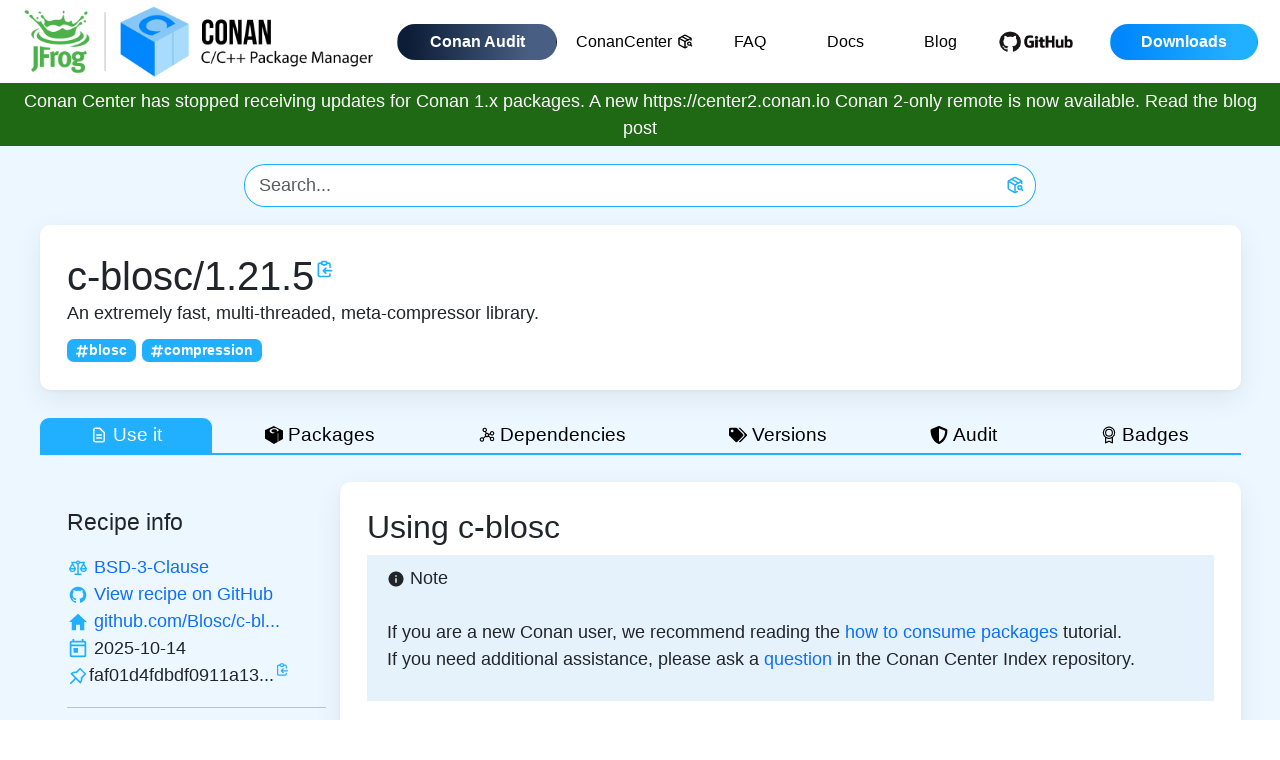

--- FILE ---
content_type: text/html; charset=utf-8
request_url: https://conan.io/center/recipes/c-blosc
body_size: 8487
content:
<!DOCTYPE html><html><head><meta charSet="UTF-8"/><meta name="viewport" content="width=device-width, initial-scale=1, shrink-to-fit=no"/><meta name="title" content="Conan.io - the Open Source C and C++ Package Manager for Developers"/><meta name="description" content="Conan is an open source, decentralized and multi-platform package manager for C and C++ that allows you to create and share all your native binaries."/><meta name="google-site-verification" content="v3n-2fbFdumhO916PmSTXMRwVAeXMeBiZ_SK_M6vjgs"/><link rel="shortcut icon" type="image/png" href="/favicon.png"/><link rel="alternate" href="https://conan.io" hrefLang="en"/><title>c-blosc - Conan 2.0: C and C++ Open Source Package Manager</title><link rel="canonical" href="https://conan.io/center/recipes/c-blosc"/><meta name="next-head-count" content="9"/><link data-next-font="" rel="preconnect" href="/" crossorigin="anonymous"/><link rel="preload" href="/_next/static/css/d0eb536a48cc5816.css" as="style"/><link rel="stylesheet" href="/_next/static/css/d0eb536a48cc5816.css" data-n-g=""/><noscript data-n-css=""></noscript><script defer="" noModule="" src="/_next/static/chunks/polyfills-42372ed130431b0a.js"></script><script src="/_next/static/chunks/webpack-6ef43a8d4a395f49.js" defer=""></script><script src="/_next/static/chunks/framework-bcf76618b6a674a3.js" defer=""></script><script src="/_next/static/chunks/main-667d85121578315e.js" defer=""></script><script src="/_next/static/chunks/pages/_app-7831bb64034ca5d1.js" defer=""></script><script src="/_next/static/chunks/d0447323-1186aef1a9cf7a56.js" defer=""></script><script src="/_next/static/chunks/95b64a6e-702cd67c1a1d2f32.js" defer=""></script><script src="/_next/static/chunks/284-07c35f396b3d10d2.js" defer=""></script><script src="/_next/static/chunks/pages/center/recipes/%5BrecipeName%5D-43275929350b095a.js" defer=""></script><script src="/_next/static/XOy7erfDikSPV9ewpqgO_/_buildManifest.js" defer=""></script><script src="/_next/static/XOy7erfDikSPV9ewpqgO_/_ssgManifest.js" defer=""></script></head><body><link rel="preload" as="image" href="/conan-logo.png"/><link rel="preload" as="image" href="/small-github.png"/><link rel="preload" as="image" href="/social/x.svg"/><link rel="preload" as="image" href="/social/slack.svg"/><link rel="preload" as="image" href="/social/github.svg"/><div id="__next"><div class="flex-wrapper bg-conan-blue"><div><header id="masthead" class="backgroundWhite"><div class="container"><div class="row d-flex justify-content-between"><a class="col-6 col-lg-4 d-block" href="/"><img alt="Conan C++ Package Manager" class="header-logo" style="max-height:83px" src="/conan-logo.png"/></a><div class="col-6 col-lg-4 xs text-right d-flex align-items-center justify-content-end"><nav class="navbar navbar-expand-lg navbar-light"><button aria-controls="responsive-navbar-nav" type="button" aria-label="Toggle navigation" class="navbar-toggler collapsed"><span class="navbar-toggler-icon"></span></button><div class="navbar-collapse collapse" id="responsive-navbar-nav"><div class="me-auto navbar-nav"><a href="https://audit.conan.io/" data-rr-ui-event-key="https://audit.conan.io/" class="nav-link"><span class="btn conan-audit-blue-gradient-bg white fw-bold">Conan Audit</span></a><a href="/center" data-rr-ui-event-key="/center" class="nav-link"><span class="btn navBtn black">ConanCenter<svg stroke="currentColor" fill="none" stroke-width="2" viewBox="0 0 24 24" stroke-linecap="round" stroke-linejoin="round" class="ms-1" height="1em" width="1em" xmlns="http://www.w3.org/2000/svg"><path d="M21 10V8a2 2 0 0 0-1-1.73l-7-4a2 2 0 0 0-2 0l-7 4A2 2 0 0 0 3 8v8a2 2 0 0 0 1 1.73l7 4a2 2 0 0 0 2 0l2-1.14"></path><path d="M16.5 9.4 7.55 4.24"></path><polyline points="3.29 7 12 12 20.71 7"></polyline><line x1="12" x2="12" y1="22" y2="12"></line><circle cx="18.5" cy="15.5" r="2.5"></circle><path d="M20.27 17.27 22 19"></path></svg></span></a><a href="/faq" data-rr-ui-event-key="/faq" class="nav-link"><span class="btn navBtn black">FAQ</span></a><a href="https://docs.conan.io/" data-rr-ui-event-key="https://docs.conan.io/" class="nav-link"><span class="btn navBtn black">Docs</span></a><a href="https://blog.conan.io/" data-rr-ui-event-key="https://blog.conan.io/" class="nav-link"><span class="btn navBtn black">Blog</span></a><a href="https://github.com/conan-io/conan" rel="nofollow noopener noreferrer" target="_blank" data-rr-ui-event-key="https://github.com/conan-io/conan" class="nav-link"><span class="btn p-0 me-3"><img style="max-height:26px" src="/small-github.png" alt="Github"/></span></a><div class="downloads-cta arrow-cta"><div class="button_cont"><a href="/downloads" data-rr-ui-event-key="/downloads" class="nav-link"><span class="btn conan-blue-gradient-bg white fw-bold" id="download_btn_header"><span>Downloads</span></span></a></div></div></div></div></nav></div></div></div></header></div><section id="global-banner" class="global-banner"><div class="container"><div class="row d-flex justify-content-around align-items-center"><div class="col-auto mt-1 mb-1 text-center text-white">Conan Center has stopped receiving updates for Conan 1.x packages. A new https://center2.conan.io Conan 2-only remote is now available.<a class="white" href="https://blog.conan.io/2024/09/30/Conan-Center-will-stop-receiving-updates-for-Conan-1.html"> <b>Read the blog post</b></a></div></div></div></section><div class="conancontainer container"><div class="mt-3 mb-3"><div class="justify-content-md-center row"><div class="col-lg-8 col-md-10 col-10 offset-lg-0 offset-md-1 offset-1"><form class=""><div class="col"><div class="justify-content-md-center row"><div class="input-group"><input placeholder="Search..." type="text" class="searchbarConan form-control" value=""/><button type="submit" class="searchButtonConan btn btn-primary"><svg stroke="currentColor" fill="none" stroke-width="2" viewBox="0 0 24 24" stroke-linecap="round" stroke-linejoin="round" class="conanLogo" height="1em" width="1em" xmlns="http://www.w3.org/2000/svg"><path d="M21 10V8a2 2 0 0 0-1-1.73l-7-4a2 2 0 0 0-2 0l-7 4A2 2 0 0 0 3 8v8a2 2 0 0 0 1 1.73l7 4a2 2 0 0 0 2 0l2-1.14"></path><path d="M16.5 9.4 7.55 4.24"></path><polyline points="3.29 7 12 12 20.71 7"></polyline><line x1="12" x2="12" y1="22" y2="12"></line><circle cx="18.5" cy="15.5" r="2.5"></circle><path d="M20.27 17.27 22 19"></path></svg></button></div></div></div></form></div></div></div><div class="pt-4 ps-4 pe-4 pb-4 recipeContentBox"><div class="col"><div class="row"><div class="col-lg col"><div class="row"><div class="col"><h1 class="mt-2 mb-2" style="display:inline">c-blosc<!-- -->/<!-- -->1.21.5</h1><a style="cursor:pointer;display:inline" data-tooltip-id="copy-c-blosc/1.21.5" data-tooltip-html="Copy to clipboard" data-tooltip-place="top"><span><svg stroke="currentColor" fill="none" stroke-width="2" viewBox="0 0 24 24" aria-hidden="true" class="conanIconBlue" style="vertical-align:top;margin-left:1px;margin-top:7px;height:20px;width:20px" height="1em" width="1em" xmlns="http://www.w3.org/2000/svg"><path stroke-linecap="round" stroke-linejoin="round" d="M8 5H6a2 2 0 00-2 2v12a2 2 0 002 2h10a2 2 0 002-2v-1M8 5a2 2 0 002 2h2a2 2 0 002-2M8 5a2 2 0 012-2h2a2 2 0 012 2m0 0h2a2 2 0 012 2v3m2 4H10m0 0l3-3m-3 3l3 3"></path></svg></span></a> <a data-tooltip-id="package-info" data-tooltip-html="maintained version" data-tooltip-place="top"></a></div></div></div></div><div class="row"><div class="col-lg col">An extremely fast, multi-threaded, meta-compressor library.</div></div><div class="pt-2 row"><div class="col-lg col"><a style="cursor:pointer"><span class="recipeTopics badge bg-primary"><svg stroke="currentColor" fill="currentColor" stroke-width="0" viewBox="0 0 448 512" height="1em" width="1em" xmlns="http://www.w3.org/2000/svg"><path d="M440.667 182.109l7.143-40c1.313-7.355-4.342-14.109-11.813-14.109h-74.81l14.623-81.891C377.123 38.754 371.468 32 363.997 32h-40.632a12 12 0 0 0-11.813 9.891L296.175 128H197.54l14.623-81.891C213.477 38.754 207.822 32 200.35 32h-40.632a12 12 0 0 0-11.813 9.891L132.528 128H53.432a12 12 0 0 0-11.813 9.891l-7.143 40C33.163 185.246 38.818 192 46.289 192h74.81L98.242 320H19.146a12 12 0 0 0-11.813 9.891l-7.143 40C-1.123 377.246 4.532 384 12.003 384h74.81L72.19 465.891C70.877 473.246 76.532 480 84.003 480h40.632a12 12 0 0 0 11.813-9.891L151.826 384h98.634l-14.623 81.891C234.523 473.246 240.178 480 247.65 480h40.632a12 12 0 0 0 11.813-9.891L315.472 384h79.096a12 12 0 0 0 11.813-9.891l7.143-40c1.313-7.355-4.342-14.109-11.813-14.109h-74.81l22.857-128h79.096a12 12 0 0 0 11.813-9.891zM261.889 320h-98.634l22.857-128h98.634l-22.857 128z"></path></svg>blosc</span></a><a style="cursor:pointer"><span class="recipeTopics badge bg-primary"><svg stroke="currentColor" fill="currentColor" stroke-width="0" viewBox="0 0 448 512" height="1em" width="1em" xmlns="http://www.w3.org/2000/svg"><path d="M440.667 182.109l7.143-40c1.313-7.355-4.342-14.109-11.813-14.109h-74.81l14.623-81.891C377.123 38.754 371.468 32 363.997 32h-40.632a12 12 0 0 0-11.813 9.891L296.175 128H197.54l14.623-81.891C213.477 38.754 207.822 32 200.35 32h-40.632a12 12 0 0 0-11.813 9.891L132.528 128H53.432a12 12 0 0 0-11.813 9.891l-7.143 40C33.163 185.246 38.818 192 46.289 192h74.81L98.242 320H19.146a12 12 0 0 0-11.813 9.891l-7.143 40C-1.123 377.246 4.532 384 12.003 384h74.81L72.19 465.891C70.877 473.246 76.532 480 84.003 480h40.632a12 12 0 0 0 11.813-9.891L151.826 384h98.634l-14.623 81.891C234.523 473.246 240.178 480 247.65 480h40.632a12 12 0 0 0 11.813-9.891L315.472 384h79.096a12 12 0 0 0 11.813-9.891l7.143-40c1.313-7.355-4.342-14.109-11.813-14.109h-74.81l22.857-128h79.096a12 12 0 0 0 11.813-9.891zM261.889 320h-98.634l22.857-128h98.634l-22.857 128z"></path></svg>compression</span></a></div></div></div></div><div class="mt-4" style="border-bottom:2px solid #21AFFF"><div role="group" class="tabButtonGroup btn-group btn-group-sm"><button type="button" id="use_it" value="use_it" class="tabButton tabButtonActive btn btn-primary"><svg stroke="currentColor" fill="none" stroke-width="2" viewBox="0 0 24 24" aria-hidden="true" class="conanIcon18 me-1" height="1em" width="1em" xmlns="http://www.w3.org/2000/svg"><path stroke-linecap="round" stroke-linejoin="round" d="M9 12h6m-6 4h6m2 5H7a2 2 0 01-2-2V5a2 2 0 012-2h5.586a1 1 0 01.707.293l5.414 5.414a1 1 0 01.293.707V19a2 2 0 01-2 2z"></path></svg> Use it <div class="ms-1 spinner-border spinner-border-sm" role="status"><span class="visually-hidden">Loading...</span></div></button><button type="button" id="packages" value="packages" class="tabButton false btn btn-primary"><svg stroke="currentColor" fill="currentColor" stroke-width="0" role="img" viewBox="0 0 24 24" class="conanIcon18 me-1" height="1em" width="1em" xmlns="http://www.w3.org/2000/svg"><title></title><path d="M11.709 0 0 5.534V16.76L11.984 24l4.857-2.706V9.998c.13-.084.275-.196.399-.27l.032-.017c.197-.11.329-.102.23.33v10.884l6.466-3.603V6.11L24 6.093Zm.915 2.83c.932.02 1.855.191 2.706.552 1.32.533 2.522 1.364 3.45 2.429a62.814 62.814 0 0 1-3.044 1.616c.56-.853.14-2.009-.76-2.455-.93-.648-2.093-.73-3.205-.674-1.064.175-2.258.51-2.893 1.474-.722.862-.084 2.11.914 2.408 1.2.509 2.543.38 3.806.413-.975.457-1.931.97-2.927 1.358-1.701-.176-3.585-.917-4.374-2.51-.574-1.178.215-2.572 1.319-3.14a11.426 11.426 0 0 1 3.336-1.348 9.212 9.212 0 0 1 1.672-.123Z"></path></svg> Packages</button><button type="button" id="dependencies" value="dependencies" class="tabButton false btn btn-primary"><svg stroke="currentColor" fill="currentColor" stroke-width="0" viewBox="0 0 256 256" class="conanIcon18 me-1" height="1em" width="1em" xmlns="http://www.w3.org/2000/svg"><path d="M152,128a24,24,0,1,1-24-24A24,24,0,0,1,152,128Z" opacity="0.2"></path><path d="M200,152a31.84,31.84,0,0,0-19.53,6.68l-23.11-18A31.65,31.65,0,0,0,160,128c0-.74,0-1.48-.08-2.21l13.23-4.41A32,32,0,1,0,168,104c0,.74,0,1.48.08,2.21l-13.23,4.41A32,32,0,0,0,128,96a32.59,32.59,0,0,0-5.27.44L115.89,81A32,32,0,1,0,96,88a32.59,32.59,0,0,0,5.27-.44l6.84,15.4a31.92,31.92,0,0,0-8.57,39.64L73.83,165.44a32.06,32.06,0,1,0,10.63,12l25.71-22.84a31.91,31.91,0,0,0,37.36-1.24l23.11,18A31.65,31.65,0,0,0,168,184a32,32,0,1,0,32-32Zm0-64a16,16,0,1,1-16,16A16,16,0,0,1,200,88ZM80,56A16,16,0,1,1,96,72,16,16,0,0,1,80,56ZM56,208a16,16,0,1,1,16-16A16,16,0,0,1,56,208Zm56-80a16,16,0,1,1,16,16A16,16,0,0,1,112,128Zm88,72a16,16,0,1,1,16-16A16,16,0,0,1,200,200Z"></path></svg> Dependencies <div class="ms-1 spinner-border spinner-border-sm" role="status"><span class="visually-hidden">Loading...</span></div></button><button type="button" id="versions" value="versions" class="tabButton false btn btn-primary"><svg stroke="currentColor" fill="currentColor" stroke-width="0" viewBox="0 0 640 512" class="conanIcon18 me-1" height="1em" width="1em" xmlns="http://www.w3.org/2000/svg"><path d="M497.941 225.941L286.059 14.059A48 48 0 0 0 252.118 0H48C21.49 0 0 21.49 0 48v204.118a48 48 0 0 0 14.059 33.941l211.882 211.882c18.744 18.745 49.136 18.746 67.882 0l204.118-204.118c18.745-18.745 18.745-49.137 0-67.882zM112 160c-26.51 0-48-21.49-48-48s21.49-48 48-48 48 21.49 48 48-21.49 48-48 48zm513.941 133.823L421.823 497.941c-18.745 18.745-49.137 18.745-67.882 0l-.36-.36L527.64 323.522c16.999-16.999 26.36-39.6 26.36-63.64s-9.362-46.641-26.36-63.64L331.397 0h48.721a48 48 0 0 1 33.941 14.059l211.882 211.882c18.745 18.745 18.745 49.137 0 67.882z"></path></svg> Versions</button><button type="button" id="audit" value="audit" class="tabButton false btn btn-primary"><svg stroke="currentColor" fill="currentColor" stroke-width="0" viewBox="0 0 512 512" class="conanIcon18 me-1" height="1em" width="1em" xmlns="http://www.w3.org/2000/svg"><path d="M466.5 83.7l-192-80a48.15 48.15 0 0 0-36.9 0l-192 80C27.7 91.1 16 108.6 16 128c0 198.5 114.5 335.7 221.5 380.3 11.8 4.9 25.1 4.9 36.9 0C360.1 472.6 496 349.3 496 128c0-19.4-11.7-36.9-29.5-44.3zM256.1 446.3l-.1-381 175.9 73.3c-3.3 151.4-82.1 261.1-175.8 307.7z"></path></svg> Audit</button><button type="button" id="badges" value="badges" class="tabButton false btn btn-primary"><svg stroke="currentColor" fill="currentColor" stroke-width="0" viewBox="0 0 256 256" class="conanIcon18 me-1" height="1em" width="1em" xmlns="http://www.w3.org/2000/svg"><path d="M216,96A88,88,0,1,0,72,163.83V240a8,8,0,0,0,11.58,7.16L128,225l44.43,22.21A8.07,8.07,0,0,0,176,248a8,8,0,0,0,8-8V163.83A87.85,87.85,0,0,0,216,96ZM56,96a72,72,0,1,1,72,72A72.08,72.08,0,0,1,56,96ZM168,227.06l-36.43-18.21a8,8,0,0,0-7.16,0L88,227.06V174.37a87.89,87.89,0,0,0,80,0ZM128,152A56,56,0,1,0,72,96,56.06,56.06,0,0,0,128,152Zm0-96A40,40,0,1,1,88,96,40,40,0,0,1,128,56Z"></path></svg> Badges</button></div></div><div style="margin-left:0px;margin-right:0px" class="row"><div class="ps-4 mt-4 pt-4 col-lg-3 col"><div class="mb-2 row"><div class="col"><h5>Recipe info</h5></div></div><div class="row"><div class="col-lg col"><a data-tooltip-id="package-info" data-tooltip-html="Licenses" data-tooltip-place="top"><svg stroke="currentColor" fill="currentColor" stroke-width="0" viewBox="0 0 32 32" class="conanIconBlue conanIcon22" style="vertical-align:middle" height="1em" width="1em" xmlns="http://www.w3.org/2000/svg"><path d="M 16 5 C 14.707031 5 13.605469 5.84375 13.1875 7 L 6 7 L 6 9 L 7.40625 9 L 7.125 9.5 L 3.125 16.5 L 3 16.75 L 3 17 C 3 19.75 5.25 22 8 22 C 10.75 22 13 19.75 13 17 L 13 16.75 L 12.875 16.5 L 8.875 9.5 L 8.59375 9 L 13.1875 9 C 13.492188 9.84375 14.15625 10.507813 15 10.8125 L 15 24 L 11 24 L 11 26 L 21 26 L 21 24 L 17 24 L 17 10.8125 C 17.839844 10.507813 18.507813 9.839844 18.8125 9 L 23.40625 9 L 23.125 9.5 L 19.125 16.5 L 19 16.75 L 19 17 C 19 19.75 21.25 22 24 22 C 26.75 22 29 19.75 29 17 L 29 16.75 L 28.875 16.5 L 24.875 9.5 L 24.59375 9 L 26 9 L 26 7 L 18.8125 7 C 18.394531 5.84375 17.292969 5 16 5 Z M 16 7 C 16.5625 7 17 7.4375 17 8 C 17 8.5625 16.5625 9 16 9 C 15.4375 9 15 8.5625 15 8 C 15 7.4375 15.4375 7 16 7 Z M 8 12.03125 L 10.28125 16 L 5.71875 16 Z M 24 12.03125 L 26.28125 16 L 21.71875 16 Z M 5.25 18 L 10.75 18 C 10.347656 19.160156 9.304688 20 8 20 C 6.695313 20 5.652344 19.160156 5.25 18 Z M 21.25 18 L 26.75 18 C 26.347656 19.160156 25.304688 20 24 20 C 22.695313 20 21.652344 19.160156 21.25 18 Z"></path></svg></a> <a href="https://choosealicense.com/licenses/bsd-3-clause" rel="noopener noreferrer" target="_blank">BSD-3-Clause</a></div></div><div class="row"><div class="col-lg col"><a data-tooltip-id="package-info" data-tooltip-html="GitHub repository" data-tooltip-place="top"><svg stroke="currentColor" fill="currentColor" stroke-width="0" viewBox="0 0 32 32" class="conanIconBlue conanIcon22" style="vertical-align:middle" height="1em" width="1em" xmlns="http://www.w3.org/2000/svg"><path fill-rule="evenodd" d="M 16 4 C 9.371094 4 4 9.371094 4 16 C 4 21.300781 7.4375 25.800781 12.207031 27.386719 C 12.808594 27.496094 13.027344 27.128906 13.027344 26.808594 C 13.027344 26.523438 13.015625 25.769531 13.011719 24.769531 C 9.671875 25.492188 8.96875 23.160156 8.96875 23.160156 C 8.421875 21.773438 7.636719 21.402344 7.636719 21.402344 C 6.546875 20.660156 7.71875 20.675781 7.71875 20.675781 C 8.921875 20.761719 9.554688 21.910156 9.554688 21.910156 C 10.625 23.746094 12.363281 23.214844 13.046875 22.910156 C 13.15625 22.132813 13.46875 21.605469 13.808594 21.304688 C 11.144531 21.003906 8.34375 19.972656 8.34375 15.375 C 8.34375 14.0625 8.8125 12.992188 9.578125 12.152344 C 9.457031 11.851563 9.042969 10.628906 9.695313 8.976563 C 9.695313 8.976563 10.703125 8.65625 12.996094 10.207031 C 13.953125 9.941406 14.980469 9.808594 16 9.804688 C 17.019531 9.808594 18.046875 9.941406 19.003906 10.207031 C 21.296875 8.65625 22.300781 8.976563 22.300781 8.976563 C 22.957031 10.628906 22.546875 11.851563 22.421875 12.152344 C 23.191406 12.992188 23.652344 14.0625 23.652344 15.375 C 23.652344 19.984375 20.847656 20.996094 18.175781 21.296875 C 18.605469 21.664063 18.988281 22.398438 18.988281 23.515625 C 18.988281 25.121094 18.976563 26.414063 18.976563 26.808594 C 18.976563 27.128906 19.191406 27.503906 19.800781 27.386719 C 24.566406 25.796875 28 21.300781 28 16 C 28 9.371094 22.628906 4 16 4 Z"></path></svg></a> <a href="https://github.com/conan-io/conan-center-index/tree/master/recipes/c-blosc">View recipe on GitHub</a></div></div><div class="row"><div class="col-lg col"><a data-tooltip-id="package-info" data-tooltip-html="Home page" data-tooltip-place="top"><svg stroke="currentColor" fill="currentColor" stroke-width="0" viewBox="0 0 512 512" class="conanIconBlue conanIcon22" style="vertical-align:middle" height="1em" width="1em" xmlns="http://www.w3.org/2000/svg"><path d="M208 448V320h96v128h97.6V256H464L256 64 48 256h62.4v192z"></path></svg></a> <a href="https://github.com/Blosc/c-blosc">github.com/Blosc/c-bl...</a></div></div><div class="row"><div class="col-lg col"><a data-tooltip-id="package-info" data-tooltip-html="Last updated date" data-tooltip-place="top"><svg stroke="currentColor" fill="currentColor" stroke-width="0" viewBox="0 0 24 24" class="conanIconBlue conanIcon22" style="vertical-align:middle" height="1em" width="1em" xmlns="http://www.w3.org/2000/svg"><path fill="none" d="M0 0h24v24H0V0z"></path><path d="M19 3h-1V1h-2v2H8V1H6v2H5a2 2 0 00-2 2v14a2 2 0 002 2h14c1.1 0 2-.9 2-2V5c0-1.1-.9-2-2-2zm0 16H5V9h14v10zm0-12H5V5h14v2zM7 11h5v5H7z"></path></svg></a> <!-- -->2025-10-14</div></div><div class="row"><div class="col-lg col"><a data-tooltip-id="package-info" data-tooltip-html="Latest recipe revision" data-tooltip-place="top"><svg stroke="currentColor" fill="currentColor" stroke-width="0" viewBox="0 0 1024 1024" class="conanIconBlue conanIcon22" style="vertical-align:middle" height="1em" width="1em" xmlns="http://www.w3.org/2000/svg"><path d="M878.3 392.1L631.9 145.7c-6.5-6.5-15-9.7-23.5-9.7s-17 3.2-23.5 9.7L423.8 306.9c-12.2-1.4-24.5-2-36.8-2-73.2 0-146.4 24.1-206.5 72.3a33.23 33.23 0 0 0-2.7 49.4l181.7 181.7-215.4 215.2a15.8 15.8 0 0 0-4.6 9.8l-3.4 37.2c-.9 9.4 6.6 17.4 15.9 17.4.5 0 1 0 1.5-.1l37.2-3.4c3.7-.3 7.2-2 9.8-4.6l215.4-215.4 181.7 181.7c6.5 6.5 15 9.7 23.5 9.7 9.7 0 19.3-4.2 25.9-12.4 56.3-70.3 79.7-158.3 70.2-243.4l161.1-161.1c12.9-12.8 12.9-33.8 0-46.8zM666.2 549.3l-24.5 24.5 3.8 34.4a259.92 259.92 0 0 1-30.4 153.9L262 408.8c12.9-7.1 26.3-13.1 40.3-17.9 27.2-9.4 55.7-14.1 84.7-14.1 9.6 0 19.3.5 28.9 1.6l34.4 3.8 24.5-24.5L608.5 224 800 415.5 666.2 549.3z"></path></svg></a><a data-tooltip-id="faf01d4fdbdf0911a1340e060484ef52" data-tooltip-html="faf01d4fdbdf0911a1340e060484ef52" data-tooltip-place="top" style="cursor:pointer">faf01d4fdbdf0911a13...</a><a style="cursor:pointer;display:inline" data-tooltip-id="copy-faf01d4fdbdf0911a1340e060484ef52" data-tooltip-html="Copy to clipboard" data-tooltip-place="top"><span><svg stroke="currentColor" fill="none" stroke-width="2" viewBox="0 0 24 24" aria-hidden="true" class="conanIconBlue" style="vertical-align:top;margin-left:1px;height:15px;width:15px" height="1em" width="1em" xmlns="http://www.w3.org/2000/svg"><path stroke-linecap="round" stroke-linejoin="round" d="M8 5H6a2 2 0 00-2 2v12a2 2 0 002 2h10a2 2 0 002-2v-1M8 5a2 2 0 002 2h2a2 2 0 002-2M8 5a2 2 0 012-2h2a2 2 0 012 2m0 0h2a2 2 0 012 2v3m2 4H10m0 0l3-3m-3 3l3 3"></path></svg></span></a></div></div><hr/><div class="mt-3 row"><div class="col-lg col"><h5>Available packages</h5></div></div><div class="row"><div class="col-lg col"><div class="row"><div class="col-lg-auto col-auto"><span style="cursor:pointer" class="profileTopics badge bg-primary">Linux</span></div></div><div class="row"><div class="col-lg-auto col-auto"><span style="cursor:pointer" class="profileTopics badge bg-primary">Windows</span></div></div><div class="row"><div class="col-lg-auto col-auto"><span style="cursor:pointer" class="profileTopics badge bg-primary">macOS</span></div></div><div class="row"><div class="col-lg-auto col-auto"><span style="cursor:pointer" class="profileTopics badge bg-primary">macOS Apple Silicon</span></div></div><div class="row"><div class="col-lg-auto col-auto"><span style="cursor:pointer" class="profileEmptyTopics badge bg-primary">Windows ARM64</span></div></div></div></div><hr/><div class="mt-3 row"><div class="col"><h5>Install</h5></div></div><div class="row"><div class="col">Add the following line to your conanfile.txt:<pre><code style="background-color:white" class="language-ini">[requires]
c-blosc/1.21.5</code></pre></div></div></div><div class="mt-4 ps-4 pe-4 pt-4 recipeContentBox col-lg-9 col"><div><h3 class="mb-4 inline">Using <!-- -->c-blosc</h3><div>Loading ... <div class="spinner-border spinner-border-sm" role="status"><span class="visually-hidden">Loading...</span></div></div></div></div></div></div><br/><footer class="py-5 bg-bright-gray" id="siteFooter"><div class="container white d-flex justify-content-center"><div class="row"><div class="col-12"><section id="signUp" class="sign-up white text-center"><div class="h2 white d-flex justify-content-center" id="signUpTitle"><span>Subscribe for release updates</span></div><div class="mktoFormWrapper"><div class="d-flex justify-content-center pt-3"><form id="mktoForm_1479"></form></div></div></section></div></div></div><div class="container"><div class="row d-flex justify-content-center px-0 px-md-3" style="border-top:1px solid #404040;text-align:center"><div class="col-md-10 px-md-0 ps-3 pt-2"><ul class="d-md-flex justify-content-start pt-2 mt-1 list-unstyled footer-links"><li><a href="/downloads"><div id="downloads_btn_footer">Downloads</div></a></li><li><a href="/center"><div id="conancenter_btn_footer">ConanCenter</div></a></li><li><a href="https://github.com/conan-io/conan"><div id="github_btn_footer">GitHub</div></a></li><li><a href="https://docs.conan.io/"><div id="docs_btn_footer">Docs</div></a></li><li><a href="https://blog.conan.io/"><div id="blog_btn_footer">Blog</div></a></li><li><a href="/faq"><div id="faq_btn_footer">FAQ</div></a></li><li><a href="https://jfrog.com/privacy-notice/"><div id="privacynotice_btn_footer">Privacy Notice</div></a></li><li><a href="/terms-conditions"><div id="terms_btn_footer">Terms</div></a></li><li><a href="/center/recipes/c-blosc#"><div class="ot-sdk-show-settings" id="cookies_btn_footer">Cookies Settings</div></a></li></ul></div><div class="col-md-2 pe-0"><ul class="socials d-flex mt-1 mb-0 pt-2 ps-0 justify-content-center list-unstyled"><li><a class="me-2" href="https://x.com/conan_io"><img alt="x" class="lazy" src="/social/x.svg"/></a></li><li><a class="me-2" href="https://cppalliance.org/slack/#cpp-slack"><img alt="slack" class="lazy" src="/social/slack.svg"/></a></li><li><a class="me-2" href="https://github.com/conan-io"><img alt="github" class="lazy" src="/social/github.svg" style="filter:invert(100%)"/></a></li></ul></div></div></div></footer></div></div><script id="__NEXT_DATA__" type="application/json">{"props":{"pageProps":{"data":{"0":{"name":"c-blosc","info":{"version":"1.21.5","description":"An extremely fast, multi-threaded, meta-compressor library.","status":"ok","homepage":"https://github.com/Blosc/c-blosc","timestamp":"2025-10-14","recipe_revision":"faf01d4fdbdf0911a1340e060484ef52","licenses":{"BSD-3-Clause":2},"labels":{"blosc":300,"compression":2},"packages":{"8126d717bab0a2de55151817a3ef28a1f8aef69c":{"package_id":"8126d717bab0a2de55151817a3ef28a1f8aef69c","os":"Macos","arch":"armv8","compiler":"apple-clang","compiler_cppstd":null,"compiler_version":"13","build_type":"Release","compiler_runtime":null,"compiler_runtime_type":null,"options":{"shared":"True","with_lz4":"True","with_zlib":"True","with_zstd":"True","with_snappy":"True"},"requires":["lz4/1.9.Z","snappy/1.1.Z","zlib/1.3.Z","zstd/1.5.Z"]},"23a7b607b049b069e5ef276630d81bd0b4edf258":{"package_id":"23a7b607b049b069e5ef276630d81bd0b4edf258","os":"Linux","arch":"x86_64","compiler":"gcc","compiler_cppstd":null,"compiler_version":"11","build_type":"Release","compiler_runtime":null,"compiler_runtime_type":null,"options":{"shared":"True","with_lz4":"True","with_zlib":"True","with_zstd":"True","with_snappy":"True","simd_intrinsics":"sse2"},"requires":["lz4/1.9.Z","snappy/1.1.Z","zlib/1.3.Z","zstd/1.5.Z"]},"302b91552b9f6e45d26bd6be38c589d8155aa42b":{"package_id":"302b91552b9f6e45d26bd6be38c589d8155aa42b","os":"Windows","arch":"x86_64","compiler":"msvc","compiler_cppstd":null,"compiler_version":"194","build_type":"Release","compiler_runtime":"dynamic","compiler_runtime_type":"Release","options":{"shared":"False","with_lz4":"True","with_zlib":"True","with_zstd":"True","with_snappy":"True","simd_intrinsics":"sse2"},"requires":["lz4/1.9.Z","snappy/1.1.Z","zlib/1.3.Z","zstd/1.5.Z"]},"f04636ce9ca0814e040df9ab86a7b73b1ef18aee":{"package_id":"f04636ce9ca0814e040df9ab86a7b73b1ef18aee","os":"Linux","arch":"x86_64","compiler":"gcc","compiler_cppstd":null,"compiler_version":"11","build_type":"Release","compiler_runtime":null,"compiler_runtime_type":null,"options":{"fPIC":"True","shared":"False","with_lz4":"True","with_zlib":"True","with_zstd":"True","with_snappy":"True","simd_intrinsics":"sse2"},"requires":["lz4/1.9.Z","snappy/1.1.Z","zlib/1.3.Z","zstd/1.5.Z"]},"299d8c1c5e4ca4c5aae04288c4160d9315a04737":{"package_id":"299d8c1c5e4ca4c5aae04288c4160d9315a04737","os":"Macos","arch":"armv8","compiler":"apple-clang","compiler_cppstd":null,"compiler_version":"13","build_type":"Release","compiler_runtime":null,"compiler_runtime_type":null,"options":{"fPIC":"True","shared":"False","with_lz4":"True","with_zlib":"True","with_zstd":"True","with_snappy":"True"},"requires":["lz4/1.9.Z","snappy/1.1.Z","zlib/1.3.Z","zstd/1.5.Z"]},"bcbbbf918b4a70f960bbacd4e8d711910e0d0384":{"package_id":"bcbbbf918b4a70f960bbacd4e8d711910e0d0384","os":"Windows","arch":"x86_64","compiler":"msvc","compiler_cppstd":null,"compiler_version":"194","build_type":"Release","compiler_runtime":"dynamic","compiler_runtime_type":"Release","options":{"shared":"True","with_lz4":"True","with_zlib":"True","with_zstd":"True","with_snappy":"True","simd_intrinsics":"sse2"},"requires":["lz4/1.9.Z","snappy/1.1.Z","zlib/1.3.Z","zstd/1.5.Z"]},"9b199ec6b09457fa765dbe888cdf1714ea08a919":{"package_id":"9b199ec6b09457fa765dbe888cdf1714ea08a919","os":"Macos","arch":"x86_64","compiler":"apple-clang","compiler_cppstd":null,"compiler_version":"13","build_type":"Release","compiler_runtime":null,"compiler_runtime_type":null,"options":{"shared":"True","with_lz4":"True","with_zlib":"True","with_zstd":"True","with_snappy":"True","simd_intrinsics":"sse2"},"requires":["lz4/1.9.Z","snappy/1.1.Z","zlib/1.3.Z","zstd/1.5.Z"]},"920546561eb106435bb7558c272c3c6d33b7a5e9":{"package_id":"920546561eb106435bb7558c272c3c6d33b7a5e9","os":"Macos","arch":"x86_64","compiler":"apple-clang","compiler_cppstd":null,"compiler_version":"13","build_type":"Release","compiler_runtime":null,"compiler_runtime_type":null,"options":{"fPIC":"True","shared":"False","with_lz4":"True","with_zlib":"True","with_zstd":"True","with_snappy":"True","simd_intrinsics":"sse2"},"requires":["lz4/1.9.Z","snappy/1.1.Z","zlib/1.3.Z","zstd/1.5.Z"]},"1d2b5723a5205ad91c089159e50caadbb5171516":{"package_id":"1d2b5723a5205ad91c089159e50caadbb5171516","os":"Windows","arch":"x86_64","compiler":"msvc","compiler_cppstd":null,"compiler_version":"192","build_type":"Release","compiler_runtime":"dynamic","compiler_runtime_type":"Release","options":{"shared":"False","with_lz4":"True","with_zlib":"True","with_zstd":"True","with_snappy":"True","simd_intrinsics":"sse2"},"requires":["lz4/1.9.Z","snappy/1.1.Z","zlib/1.3.Z","zstd/1.5.Z"]},"5ea3a59f30cc0f7f7732b9c1349156cd1acfb593":{"package_id":"5ea3a59f30cc0f7f7732b9c1349156cd1acfb593","os":"Windows","arch":"x86_64","compiler":"msvc","compiler_cppstd":null,"compiler_version":"193","build_type":"Release","compiler_runtime":"dynamic","compiler_runtime_type":"Release","options":{"shared":"True","with_lz4":"True","with_zlib":"True","with_zstd":"True","with_snappy":"True","simd_intrinsics":"sse2"},"requires":["lz4/1.9.Z","snappy/1.1.Z","zlib/1.3.Z","zstd/1.5.Z"]},"826b47dc23ae4d1c21a42cebdeee9ee4a51bcc2e":{"package_id":"826b47dc23ae4d1c21a42cebdeee9ee4a51bcc2e","os":"Windows","arch":"x86_64","compiler":"msvc","compiler_cppstd":null,"compiler_version":"192","build_type":"Release","compiler_runtime":"dynamic","compiler_runtime_type":"Release","options":{"shared":"True","with_lz4":"True","with_zlib":"True","with_zstd":"True","with_snappy":"True","simd_intrinsics":"sse2"},"requires":["lz4/1.9.Z","snappy/1.1.Z","zlib/1.3.Z","zstd/1.5.Z"]},"a4dd7d823468d44c71606d22c45c84752f8656d3":{"package_id":"a4dd7d823468d44c71606d22c45c84752f8656d3","os":"Windows","arch":"x86_64","compiler":"msvc","compiler_cppstd":null,"compiler_version":"193","build_type":"Release","compiler_runtime":"dynamic","compiler_runtime_type":"Release","options":{"shared":"False","with_lz4":"True","with_zlib":"True","with_zstd":"True","with_snappy":"True","simd_intrinsics":"sse2"},"requires":["lz4/1.9.Z","snappy/1.1.Z","zlib/1.3.Z","zstd/1.5.Z"]}},"downloads":0,"deprecated":"false"}},"1":{"name":"c-blosc","info":{"version":"1.21.4","description":"An extremely fast, multi-threaded, meta-compressor library.","status":"ok","homepage":"https://github.com/Blosc/c-blosc","timestamp":"2025-10-14","recipe_revision":"24f0bd764bbcb7a11c3c16a1820e2950","licenses":{"BSD-3-Clause":2},"labels":{"blosc":300,"compression":2},"packages":{"8126d717bab0a2de55151817a3ef28a1f8aef69c":{"package_id":"8126d717bab0a2de55151817a3ef28a1f8aef69c","os":"Macos","arch":"armv8","compiler":"apple-clang","compiler_cppstd":null,"compiler_version":"13","build_type":"Release","compiler_runtime":null,"compiler_runtime_type":null,"options":{"shared":"True","with_lz4":"True","with_zlib":"True","with_zstd":"True","with_snappy":"True"},"requires":["lz4/1.9.Z","snappy/1.1.Z","zlib/1.3.Z","zstd/1.5.Z"]},"9b199ec6b09457fa765dbe888cdf1714ea08a919":{"package_id":"9b199ec6b09457fa765dbe888cdf1714ea08a919","os":"Macos","arch":"x86_64","compiler":"apple-clang","compiler_cppstd":null,"compiler_version":"13","build_type":"Release","compiler_runtime":null,"compiler_runtime_type":null,"options":{"shared":"True","with_lz4":"True","with_zlib":"True","with_zstd":"True","with_snappy":"True","simd_intrinsics":"sse2"},"requires":["lz4/1.9.Z","snappy/1.1.Z","zlib/1.3.Z","zstd/1.5.Z"]},"302b91552b9f6e45d26bd6be38c589d8155aa42b":{"package_id":"302b91552b9f6e45d26bd6be38c589d8155aa42b","os":"Windows","arch":"x86_64","compiler":"msvc","compiler_cppstd":null,"compiler_version":"194","build_type":"Release","compiler_runtime":"dynamic","compiler_runtime_type":"Release","options":{"shared":"False","with_lz4":"True","with_zlib":"True","with_zstd":"True","with_snappy":"True","simd_intrinsics":"sse2"},"requires":["lz4/1.9.Z","snappy/1.1.Z","zlib/1.3.Z","zstd/1.5.Z"]},"f04636ce9ca0814e040df9ab86a7b73b1ef18aee":{"package_id":"f04636ce9ca0814e040df9ab86a7b73b1ef18aee","os":"Linux","arch":"x86_64","compiler":"gcc","compiler_cppstd":null,"compiler_version":"11","build_type":"Release","compiler_runtime":null,"compiler_runtime_type":null,"options":{"fPIC":"True","shared":"False","with_lz4":"True","with_zlib":"True","with_zstd":"True","with_snappy":"True","simd_intrinsics":"sse2"},"requires":["lz4/1.9.Z","snappy/1.1.Z","zlib/1.3.Z","zstd/1.5.Z"]},"299d8c1c5e4ca4c5aae04288c4160d9315a04737":{"package_id":"299d8c1c5e4ca4c5aae04288c4160d9315a04737","os":"Macos","arch":"armv8","compiler":"apple-clang","compiler_cppstd":null,"compiler_version":"13","build_type":"Release","compiler_runtime":null,"compiler_runtime_type":null,"options":{"fPIC":"True","shared":"False","with_lz4":"True","with_zlib":"True","with_zstd":"True","with_snappy":"True"},"requires":["lz4/1.9.Z","snappy/1.1.Z","zlib/1.3.Z","zstd/1.5.Z"]},"bcbbbf918b4a70f960bbacd4e8d711910e0d0384":{"package_id":"bcbbbf918b4a70f960bbacd4e8d711910e0d0384","os":"Windows","arch":"x86_64","compiler":"msvc","compiler_cppstd":null,"compiler_version":"194","build_type":"Release","compiler_runtime":"dynamic","compiler_runtime_type":"Release","options":{"shared":"True","with_lz4":"True","with_zlib":"True","with_zstd":"True","with_snappy":"True","simd_intrinsics":"sse2"},"requires":["lz4/1.9.Z","snappy/1.1.Z","zlib/1.3.Z","zstd/1.5.Z"]},"920546561eb106435bb7558c272c3c6d33b7a5e9":{"package_id":"920546561eb106435bb7558c272c3c6d33b7a5e9","os":"Macos","arch":"x86_64","compiler":"apple-clang","compiler_cppstd":null,"compiler_version":"13","build_type":"Release","compiler_runtime":null,"compiler_runtime_type":null,"options":{"fPIC":"True","shared":"False","with_lz4":"True","with_zlib":"True","with_zstd":"True","with_snappy":"True","simd_intrinsics":"sse2"},"requires":["lz4/1.9.Z","snappy/1.1.Z","zlib/1.3.Z","zstd/1.5.Z"]},"23a7b607b049b069e5ef276630d81bd0b4edf258":{"package_id":"23a7b607b049b069e5ef276630d81bd0b4edf258","os":"Linux","arch":"x86_64","compiler":"gcc","compiler_cppstd":null,"compiler_version":"11","build_type":"Release","compiler_runtime":null,"compiler_runtime_type":null,"options":{"shared":"True","with_lz4":"True","with_zlib":"True","with_zstd":"True","with_snappy":"True","simd_intrinsics":"sse2"},"requires":["lz4/1.9.Z","snappy/1.1.Z","zlib/1.3.Z","zstd/1.5.Z"]},"5ea3a59f30cc0f7f7732b9c1349156cd1acfb593":{"package_id":"5ea3a59f30cc0f7f7732b9c1349156cd1acfb593","os":"Windows","arch":"x86_64","compiler":"msvc","compiler_cppstd":null,"compiler_version":"193","build_type":"Release","compiler_runtime":"dynamic","compiler_runtime_type":"Release","options":{"shared":"True","with_lz4":"True","with_zlib":"True","with_zstd":"True","with_snappy":"True","simd_intrinsics":"sse2"},"requires":["lz4/1.9.Z","snappy/1.1.Z","zlib/1.3.Z","zstd/1.5.Z"]},"826b47dc23ae4d1c21a42cebdeee9ee4a51bcc2e":{"package_id":"826b47dc23ae4d1c21a42cebdeee9ee4a51bcc2e","os":"Windows","arch":"x86_64","compiler":"msvc","compiler_cppstd":null,"compiler_version":"192","build_type":"Release","compiler_runtime":"dynamic","compiler_runtime_type":"Release","options":{"shared":"True","with_lz4":"True","with_zlib":"True","with_zstd":"True","with_snappy":"True","simd_intrinsics":"sse2"},"requires":["lz4/1.9.Z","snappy/1.1.Z","zlib/1.3.Z","zstd/1.5.Z"]},"a4dd7d823468d44c71606d22c45c84752f8656d3":{"package_id":"a4dd7d823468d44c71606d22c45c84752f8656d3","os":"Windows","arch":"x86_64","compiler":"msvc","compiler_cppstd":null,"compiler_version":"193","build_type":"Release","compiler_runtime":"dynamic","compiler_runtime_type":"Release","options":{"shared":"False","with_lz4":"True","with_zlib":"True","with_zstd":"True","with_snappy":"True","simd_intrinsics":"sse2"},"requires":["lz4/1.9.Z","snappy/1.1.Z","zlib/1.3.Z","zstd/1.5.Z"]},"1d2b5723a5205ad91c089159e50caadbb5171516":{"package_id":"1d2b5723a5205ad91c089159e50caadbb5171516","os":"Windows","arch":"x86_64","compiler":"msvc","compiler_cppstd":null,"compiler_version":"192","build_type":"Release","compiler_runtime":"dynamic","compiler_runtime_type":"Release","options":{"shared":"False","with_lz4":"True","with_zlib":"True","with_zstd":"True","with_snappy":"True","simd_intrinsics":"sse2"},"requires":["lz4/1.9.Z","snappy/1.1.Z","zlib/1.3.Z","zstd/1.5.Z"]}},"downloads":0,"deprecated":"false"}},"2":{"name":"c-blosc","info":{"version":"1.21.3","description":"An extremely fast, multi-threaded, meta-compressor library.","status":"ok","homepage":"https://github.com/Blosc/c-blosc","timestamp":"2025-10-14","recipe_revision":"04c714a4c8403435c0aa96482d030600","licenses":{"BSD-3-Clause":2},"labels":{"blosc":300,"compression":2},"packages":{"302b91552b9f6e45d26bd6be38c589d8155aa42b":{"package_id":"302b91552b9f6e45d26bd6be38c589d8155aa42b","os":"Windows","arch":"x86_64","compiler":"msvc","compiler_cppstd":null,"compiler_version":"194","build_type":"Release","compiler_runtime":"dynamic","compiler_runtime_type":"Release","options":{"shared":"False","with_lz4":"True","with_zlib":"True","with_zstd":"True","with_snappy":"True","simd_intrinsics":"sse2"},"requires":["lz4/1.9.Z","snappy/1.1.Z","zlib/1.3.Z","zstd/1.5.Z"]},"23a7b607b049b069e5ef276630d81bd0b4edf258":{"package_id":"23a7b607b049b069e5ef276630d81bd0b4edf258","os":"Linux","arch":"x86_64","compiler":"gcc","compiler_cppstd":null,"compiler_version":"11","build_type":"Release","compiler_runtime":null,"compiler_runtime_type":null,"options":{"shared":"True","with_lz4":"True","with_zlib":"True","with_zstd":"True","with_snappy":"True","simd_intrinsics":"sse2"},"requires":["lz4/1.9.Z","snappy/1.1.Z","zlib/1.3.Z","zstd/1.5.Z"]},"9b199ec6b09457fa765dbe888cdf1714ea08a919":{"package_id":"9b199ec6b09457fa765dbe888cdf1714ea08a919","os":"Macos","arch":"x86_64","compiler":"apple-clang","compiler_cppstd":null,"compiler_version":"13","build_type":"Release","compiler_runtime":null,"compiler_runtime_type":null,"options":{"shared":"True","with_lz4":"True","with_zlib":"True","with_zstd":"True","with_snappy":"True","simd_intrinsics":"sse2"},"requires":["lz4/1.9.Z","snappy/1.1.Z","zlib/1.3.Z","zstd/1.5.Z"]},"8126d717bab0a2de55151817a3ef28a1f8aef69c":{"package_id":"8126d717bab0a2de55151817a3ef28a1f8aef69c","os":"Macos","arch":"armv8","compiler":"apple-clang","compiler_cppstd":null,"compiler_version":"13","build_type":"Release","compiler_runtime":null,"compiler_runtime_type":null,"options":{"shared":"True","with_lz4":"True","with_zlib":"True","with_zstd":"True","with_snappy":"True"},"requires":["lz4/1.9.Z","snappy/1.1.Z","zlib/1.3.Z","zstd/1.5.Z"]},"bcbbbf918b4a70f960bbacd4e8d711910e0d0384":{"package_id":"bcbbbf918b4a70f960bbacd4e8d711910e0d0384","os":"Windows","arch":"x86_64","compiler":"msvc","compiler_cppstd":null,"compiler_version":"194","build_type":"Release","compiler_runtime":"dynamic","compiler_runtime_type":"Release","options":{"shared":"True","with_lz4":"True","with_zlib":"True","with_zstd":"True","with_snappy":"True","simd_intrinsics":"sse2"},"requires":["lz4/1.9.Z","snappy/1.1.Z","zlib/1.3.Z","zstd/1.5.Z"]},"299d8c1c5e4ca4c5aae04288c4160d9315a04737":{"package_id":"299d8c1c5e4ca4c5aae04288c4160d9315a04737","os":"Macos","arch":"armv8","compiler":"apple-clang","compiler_cppstd":null,"compiler_version":"13","build_type":"Release","compiler_runtime":null,"compiler_runtime_type":null,"options":{"fPIC":"True","shared":"False","with_lz4":"True","with_zlib":"True","with_zstd":"True","with_snappy":"True"},"requires":["lz4/1.9.Z","snappy/1.1.Z","zlib/1.3.Z","zstd/1.5.Z"]},"920546561eb106435bb7558c272c3c6d33b7a5e9":{"package_id":"920546561eb106435bb7558c272c3c6d33b7a5e9","os":"Macos","arch":"x86_64","compiler":"apple-clang","compiler_cppstd":null,"compiler_version":"13","build_type":"Release","compiler_runtime":null,"compiler_runtime_type":null,"options":{"fPIC":"True","shared":"False","with_lz4":"True","with_zlib":"True","with_zstd":"True","with_snappy":"True","simd_intrinsics":"sse2"},"requires":["lz4/1.9.Z","snappy/1.1.Z","zlib/1.3.Z","zstd/1.5.Z"]},"f04636ce9ca0814e040df9ab86a7b73b1ef18aee":{"package_id":"f04636ce9ca0814e040df9ab86a7b73b1ef18aee","os":"Linux","arch":"x86_64","compiler":"gcc","compiler_cppstd":null,"compiler_version":"11","build_type":"Release","compiler_runtime":null,"compiler_runtime_type":null,"options":{"fPIC":"True","shared":"False","with_lz4":"True","with_zlib":"True","with_zstd":"True","with_snappy":"True","simd_intrinsics":"sse2"},"requires":["lz4/1.9.Z","snappy/1.1.Z","zlib/1.3.Z","zstd/1.5.Z"]},"826b47dc23ae4d1c21a42cebdeee9ee4a51bcc2e":{"package_id":"826b47dc23ae4d1c21a42cebdeee9ee4a51bcc2e","os":"Windows","arch":"x86_64","compiler":"msvc","compiler_cppstd":null,"compiler_version":"192","build_type":"Release","compiler_runtime":"dynamic","compiler_runtime_type":"Release","options":{"shared":"True","with_lz4":"True","with_zlib":"True","with_zstd":"True","with_snappy":"True","simd_intrinsics":"sse2"},"requires":["lz4/1.9.Z","snappy/1.1.Z","zlib/1.3.Z","zstd/1.5.Z"]},"5ea3a59f30cc0f7f7732b9c1349156cd1acfb593":{"package_id":"5ea3a59f30cc0f7f7732b9c1349156cd1acfb593","os":"Windows","arch":"x86_64","compiler":"msvc","compiler_cppstd":null,"compiler_version":"193","build_type":"Release","compiler_runtime":"dynamic","compiler_runtime_type":"Release","options":{"shared":"True","with_lz4":"True","with_zlib":"True","with_zstd":"True","with_snappy":"True","simd_intrinsics":"sse2"},"requires":["lz4/1.9.Z","snappy/1.1.Z","zlib/1.3.Z","zstd/1.5.Z"]},"a4dd7d823468d44c71606d22c45c84752f8656d3":{"package_id":"a4dd7d823468d44c71606d22c45c84752f8656d3","os":"Windows","arch":"x86_64","compiler":"msvc","compiler_cppstd":null,"compiler_version":"193","build_type":"Release","compiler_runtime":"dynamic","compiler_runtime_type":"Release","options":{"shared":"False","with_lz4":"True","with_zlib":"True","with_zstd":"True","with_snappy":"True","simd_intrinsics":"sse2"},"requires":["lz4/1.9.Z","snappy/1.1.Z","zlib/1.3.Z","zstd/1.5.Z"]},"1d2b5723a5205ad91c089159e50caadbb5171516":{"package_id":"1d2b5723a5205ad91c089159e50caadbb5171516","os":"Windows","arch":"x86_64","compiler":"msvc","compiler_cppstd":null,"compiler_version":"192","build_type":"Release","compiler_runtime":"dynamic","compiler_runtime_type":"Release","options":{"shared":"False","with_lz4":"True","with_zlib":"True","with_zstd":"True","with_snappy":"True","simd_intrinsics":"sse2"},"requires":["lz4/1.9.Z","snappy/1.1.Z","zlib/1.3.Z","zstd/1.5.Z"]}},"downloads":0,"deprecated":"false"}},"3":{"name":"c-blosc","info":{"version":"1.21.1","description":"An extremely fast, multi-threaded, meta-compressor library.","status":"ok","homepage":"https://github.com/Blosc/c-blosc","timestamp":"2025-10-14","recipe_revision":"684b922c2263bca9d6ce64a216de6dac","licenses":{"BSD-3-Clause":2},"labels":{"blosc":300,"compression":2},"packages":{"9b199ec6b09457fa765dbe888cdf1714ea08a919":{"package_id":"9b199ec6b09457fa765dbe888cdf1714ea08a919","os":"Macos","arch":"x86_64","compiler":"apple-clang","compiler_cppstd":null,"compiler_version":"13","build_type":"Release","compiler_runtime":null,"compiler_runtime_type":null,"options":{"shared":"True","with_lz4":"True","with_zlib":"True","with_zstd":"True","with_snappy":"True","simd_intrinsics":"sse2"},"requires":["lz4/1.9.Z","snappy/1.1.Z","zlib/1.3.Z","zstd/1.5.Z"]},"920546561eb106435bb7558c272c3c6d33b7a5e9":{"package_id":"920546561eb106435bb7558c272c3c6d33b7a5e9","os":"Macos","arch":"x86_64","compiler":"apple-clang","compiler_cppstd":null,"compiler_version":"13","build_type":"Release","compiler_runtime":null,"compiler_runtime_type":null,"options":{"fPIC":"True","shared":"False","with_lz4":"True","with_zlib":"True","with_zstd":"True","with_snappy":"True","simd_intrinsics":"sse2"},"requires":["lz4/1.9.Z","snappy/1.1.Z","zlib/1.3.Z","zstd/1.5.Z"]},"23a7b607b049b069e5ef276630d81bd0b4edf258":{"package_id":"23a7b607b049b069e5ef276630d81bd0b4edf258","os":"Linux","arch":"x86_64","compiler":"gcc","compiler_cppstd":null,"compiler_version":"11","build_type":"Release","compiler_runtime":null,"compiler_runtime_type":null,"options":{"shared":"True","with_lz4":"True","with_zlib":"True","with_zstd":"True","with_snappy":"True","simd_intrinsics":"sse2"},"requires":["lz4/1.9.Z","snappy/1.1.Z","zlib/1.3.Z","zstd/1.5.Z"]},"302b91552b9f6e45d26bd6be38c589d8155aa42b":{"package_id":"302b91552b9f6e45d26bd6be38c589d8155aa42b","os":"Windows","arch":"x86_64","compiler":"msvc","compiler_cppstd":null,"compiler_version":"194","build_type":"Release","compiler_runtime":"dynamic","compiler_runtime_type":"Release","options":{"shared":"False","with_lz4":"True","with_zlib":"True","with_zstd":"True","with_snappy":"True","simd_intrinsics":"sse2"},"requires":["lz4/1.9.Z","snappy/1.1.Z","zlib/1.3.Z","zstd/1.5.Z"]},"f04636ce9ca0814e040df9ab86a7b73b1ef18aee":{"package_id":"f04636ce9ca0814e040df9ab86a7b73b1ef18aee","os":"Linux","arch":"x86_64","compiler":"gcc","compiler_cppstd":null,"compiler_version":"11","build_type":"Release","compiler_runtime":null,"compiler_runtime_type":null,"options":{"fPIC":"True","shared":"False","with_lz4":"True","with_zlib":"True","with_zstd":"True","with_snappy":"True","simd_intrinsics":"sse2"},"requires":["lz4/1.9.Z","snappy/1.1.Z","zlib/1.3.Z","zstd/1.5.Z"]},"299d8c1c5e4ca4c5aae04288c4160d9315a04737":{"package_id":"299d8c1c5e4ca4c5aae04288c4160d9315a04737","os":"Macos","arch":"armv8","compiler":"apple-clang","compiler_cppstd":null,"compiler_version":"13","build_type":"Release","compiler_runtime":null,"compiler_runtime_type":null,"options":{"fPIC":"True","shared":"False","with_lz4":"True","with_zlib":"True","with_zstd":"True","with_snappy":"True"},"requires":["lz4/1.9.Z","snappy/1.1.Z","zlib/1.3.Z","zstd/1.5.Z"]},"bcbbbf918b4a70f960bbacd4e8d711910e0d0384":{"package_id":"bcbbbf918b4a70f960bbacd4e8d711910e0d0384","os":"Windows","arch":"x86_64","compiler":"msvc","compiler_cppstd":null,"compiler_version":"194","build_type":"Release","compiler_runtime":"dynamic","compiler_runtime_type":"Release","options":{"shared":"True","with_lz4":"True","with_zlib":"True","with_zstd":"True","with_snappy":"True","simd_intrinsics":"sse2"},"requires":["lz4/1.9.Z","snappy/1.1.Z","zlib/1.3.Z","zstd/1.5.Z"]},"8126d717bab0a2de55151817a3ef28a1f8aef69c":{"package_id":"8126d717bab0a2de55151817a3ef28a1f8aef69c","os":"Macos","arch":"armv8","compiler":"apple-clang","compiler_cppstd":null,"compiler_version":"13","build_type":"Release","compiler_runtime":null,"compiler_runtime_type":null,"options":{"shared":"True","with_lz4":"True","with_zlib":"True","with_zstd":"True","with_snappy":"True"},"requires":["lz4/1.9.Z","snappy/1.1.Z","zlib/1.3.Z","zstd/1.5.Z"]},"1d2b5723a5205ad91c089159e50caadbb5171516":{"package_id":"1d2b5723a5205ad91c089159e50caadbb5171516","os":"Windows","arch":"x86_64","compiler":"msvc","compiler_cppstd":null,"compiler_version":"192","build_type":"Release","compiler_runtime":"dynamic","compiler_runtime_type":"Release","options":{"shared":"False","with_lz4":"True","with_zlib":"True","with_zstd":"True","with_snappy":"True","simd_intrinsics":"sse2"},"requires":["lz4/1.9.Z","snappy/1.1.Z","zlib/1.3.Z","zstd/1.5.Z"]},"5ea3a59f30cc0f7f7732b9c1349156cd1acfb593":{"package_id":"5ea3a59f30cc0f7f7732b9c1349156cd1acfb593","os":"Windows","arch":"x86_64","compiler":"msvc","compiler_cppstd":null,"compiler_version":"193","build_type":"Release","compiler_runtime":"dynamic","compiler_runtime_type":"Release","options":{"shared":"True","with_lz4":"True","with_zlib":"True","with_zstd":"True","with_snappy":"True","simd_intrinsics":"sse2"},"requires":["lz4/1.9.Z","snappy/1.1.Z","zlib/1.3.Z","zstd/1.5.Z"]},"826b47dc23ae4d1c21a42cebdeee9ee4a51bcc2e":{"package_id":"826b47dc23ae4d1c21a42cebdeee9ee4a51bcc2e","os":"Windows","arch":"x86_64","compiler":"msvc","compiler_cppstd":null,"compiler_version":"192","build_type":"Release","compiler_runtime":"dynamic","compiler_runtime_type":"Release","options":{"shared":"True","with_lz4":"True","with_zlib":"True","with_zstd":"True","with_snappy":"True","simd_intrinsics":"sse2"},"requires":["lz4/1.9.Z","snappy/1.1.Z","zlib/1.3.Z","zstd/1.5.Z"]},"a4dd7d823468d44c71606d22c45c84752f8656d3":{"package_id":"a4dd7d823468d44c71606d22c45c84752f8656d3","os":"Windows","arch":"x86_64","compiler":"msvc","compiler_cppstd":null,"compiler_version":"193","build_type":"Release","compiler_runtime":"dynamic","compiler_runtime_type":"Release","options":{"shared":"False","with_lz4":"True","with_zlib":"True","with_zstd":"True","with_snappy":"True","simd_intrinsics":"sse2"},"requires":["lz4/1.9.Z","snappy/1.1.Z","zlib/1.3.Z","zstd/1.5.Z"]}},"downloads":0,"deprecated":"false"}},"4":{"name":"c-blosc","info":{"version":"1.21.0","description":"An extremely fast, multi-threaded, meta-compressor library.","status":"ok","homepage":"https://github.com/Blosc/c-blosc","timestamp":"2025-10-14","recipe_revision":"4461f0bc782f8a71cc637563463ce8a3","licenses":{"BSD-3-Clause":2},"labels":{"blosc":300,"compression":2},"packages":{"bcbbbf918b4a70f960bbacd4e8d711910e0d0384":{"package_id":"bcbbbf918b4a70f960bbacd4e8d711910e0d0384","os":"Windows","arch":"x86_64","compiler":"msvc","compiler_cppstd":null,"compiler_version":"194","build_type":"Release","compiler_runtime":"dynamic","compiler_runtime_type":"Release","options":{"shared":"True","with_lz4":"True","with_zlib":"True","with_zstd":"True","with_snappy":"True","simd_intrinsics":"sse2"},"requires":["lz4/1.9.Z","snappy/1.1.Z","zlib/1.3.Z","zstd/1.5.Z"]},"9b199ec6b09457fa765dbe888cdf1714ea08a919":{"package_id":"9b199ec6b09457fa765dbe888cdf1714ea08a919","os":"Macos","arch":"x86_64","compiler":"apple-clang","compiler_cppstd":null,"compiler_version":"13","build_type":"Release","compiler_runtime":null,"compiler_runtime_type":null,"options":{"shared":"True","with_lz4":"True","with_zlib":"True","with_zstd":"True","with_snappy":"True","simd_intrinsics":"sse2"},"requires":["lz4/1.9.Z","snappy/1.1.Z","zlib/1.3.Z","zstd/1.5.Z"]},"920546561eb106435bb7558c272c3c6d33b7a5e9":{"package_id":"920546561eb106435bb7558c272c3c6d33b7a5e9","os":"Macos","arch":"x86_64","compiler":"apple-clang","compiler_cppstd":null,"compiler_version":"13","build_type":"Release","compiler_runtime":null,"compiler_runtime_type":null,"options":{"fPIC":"True","shared":"False","with_lz4":"True","with_zlib":"True","with_zstd":"True","with_snappy":"True","simd_intrinsics":"sse2"},"requires":["lz4/1.9.Z","snappy/1.1.Z","zlib/1.3.Z","zstd/1.5.Z"]},"23a7b607b049b069e5ef276630d81bd0b4edf258":{"package_id":"23a7b607b049b069e5ef276630d81bd0b4edf258","os":"Linux","arch":"x86_64","compiler":"gcc","compiler_cppstd":null,"compiler_version":"11","build_type":"Release","compiler_runtime":null,"compiler_runtime_type":null,"options":{"shared":"True","with_lz4":"True","with_zlib":"True","with_zstd":"True","with_snappy":"True","simd_intrinsics":"sse2"},"requires":["lz4/1.9.Z","snappy/1.1.Z","zlib/1.3.Z","zstd/1.5.Z"]},"302b91552b9f6e45d26bd6be38c589d8155aa42b":{"package_id":"302b91552b9f6e45d26bd6be38c589d8155aa42b","os":"Windows","arch":"x86_64","compiler":"msvc","compiler_cppstd":null,"compiler_version":"194","build_type":"Release","compiler_runtime":"dynamic","compiler_runtime_type":"Release","options":{"shared":"False","with_lz4":"True","with_zlib":"True","with_zstd":"True","with_snappy":"True","simd_intrinsics":"sse2"},"requires":["lz4/1.9.Z","snappy/1.1.Z","zlib/1.3.Z","zstd/1.5.Z"]},"f04636ce9ca0814e040df9ab86a7b73b1ef18aee":{"package_id":"f04636ce9ca0814e040df9ab86a7b73b1ef18aee","os":"Linux","arch":"x86_64","compiler":"gcc","compiler_cppstd":null,"compiler_version":"11","build_type":"Release","compiler_runtime":null,"compiler_runtime_type":null,"options":{"fPIC":"True","shared":"False","with_lz4":"True","with_zlib":"True","with_zstd":"True","with_snappy":"True","simd_intrinsics":"sse2"},"requires":["lz4/1.9.Z","snappy/1.1.Z","zlib/1.3.Z","zstd/1.5.Z"]},"299d8c1c5e4ca4c5aae04288c4160d9315a04737":{"package_id":"299d8c1c5e4ca4c5aae04288c4160d9315a04737","os":"Macos","arch":"armv8","compiler":"apple-clang","compiler_cppstd":null,"compiler_version":"13","build_type":"Release","compiler_runtime":null,"compiler_runtime_type":null,"options":{"fPIC":"True","shared":"False","with_lz4":"True","with_zlib":"True","with_zstd":"True","with_snappy":"True"},"requires":["lz4/1.9.Z","snappy/1.1.Z","zlib/1.3.Z","zstd/1.5.Z"]},"8126d717bab0a2de55151817a3ef28a1f8aef69c":{"package_id":"8126d717bab0a2de55151817a3ef28a1f8aef69c","os":"Macos","arch":"armv8","compiler":"apple-clang","compiler_cppstd":null,"compiler_version":"13","build_type":"Release","compiler_runtime":null,"compiler_runtime_type":null,"options":{"shared":"True","with_lz4":"True","with_zlib":"True","with_zstd":"True","with_snappy":"True"},"requires":["lz4/1.9.Z","snappy/1.1.Z","zlib/1.3.Z","zstd/1.5.Z"]},"1d2b5723a5205ad91c089159e50caadbb5171516":{"package_id":"1d2b5723a5205ad91c089159e50caadbb5171516","os":"Windows","arch":"x86_64","compiler":"msvc","compiler_cppstd":null,"compiler_version":"192","build_type":"Release","compiler_runtime":"dynamic","compiler_runtime_type":"Release","options":{"shared":"False","with_lz4":"True","with_zlib":"True","with_zstd":"True","with_snappy":"True","simd_intrinsics":"sse2"},"requires":["lz4/1.9.Z","snappy/1.1.Z","zlib/1.3.Z","zstd/1.5.Z"]},"5ea3a59f30cc0f7f7732b9c1349156cd1acfb593":{"package_id":"5ea3a59f30cc0f7f7732b9c1349156cd1acfb593","os":"Windows","arch":"x86_64","compiler":"msvc","compiler_cppstd":null,"compiler_version":"193","build_type":"Release","compiler_runtime":"dynamic","compiler_runtime_type":"Release","options":{"shared":"True","with_lz4":"True","with_zlib":"True","with_zstd":"True","with_snappy":"True","simd_intrinsics":"sse2"},"requires":["lz4/1.9.Z","snappy/1.1.Z","zlib/1.3.Z","zstd/1.5.Z"]},"826b47dc23ae4d1c21a42cebdeee9ee4a51bcc2e":{"package_id":"826b47dc23ae4d1c21a42cebdeee9ee4a51bcc2e","os":"Windows","arch":"x86_64","compiler":"msvc","compiler_cppstd":null,"compiler_version":"192","build_type":"Release","compiler_runtime":"dynamic","compiler_runtime_type":"Release","options":{"shared":"True","with_lz4":"True","with_zlib":"True","with_zstd":"True","with_snappy":"True","simd_intrinsics":"sse2"},"requires":["lz4/1.9.Z","snappy/1.1.Z","zlib/1.3.Z","zstd/1.5.Z"]},"a4dd7d823468d44c71606d22c45c84752f8656d3":{"package_id":"a4dd7d823468d44c71606d22c45c84752f8656d3","os":"Windows","arch":"x86_64","compiler":"msvc","compiler_cppstd":null,"compiler_version":"193","build_type":"Release","compiler_runtime":"dynamic","compiler_runtime_type":"Release","options":{"shared":"False","with_lz4":"True","with_zlib":"True","with_zstd":"True","with_snappy":"True","simd_intrinsics":"sse2"},"requires":["lz4/1.9.Z","snappy/1.1.Z","zlib/1.3.Z","zstd/1.5.Z"]}},"downloads":0,"deprecated":"false"}},"5":{"name":"c-blosc","info":{"version":"1.20.1","description":"An extremely fast, multi-threaded, meta-compressor library.","status":"ok","homepage":"https://github.com/Blosc/c-blosc","timestamp":"2025-10-14","recipe_revision":"2c8a476d9483a8d6403e8f028f83f3ce","licenses":{"BSD-3-Clause":2},"labels":{"blosc":300,"compression":2},"packages":{"9b199ec6b09457fa765dbe888cdf1714ea08a919":{"package_id":"9b199ec6b09457fa765dbe888cdf1714ea08a919","os":"Macos","arch":"x86_64","compiler":"apple-clang","compiler_cppstd":null,"compiler_version":"13","build_type":"Release","compiler_runtime":null,"compiler_runtime_type":null,"options":{"shared":"True","with_lz4":"True","with_zlib":"True","with_zstd":"True","with_snappy":"True","simd_intrinsics":"sse2"},"requires":["lz4/1.9.Z","snappy/1.1.Z","zlib/1.3.Z","zstd/1.5.Z"]},"920546561eb106435bb7558c272c3c6d33b7a5e9":{"package_id":"920546561eb106435bb7558c272c3c6d33b7a5e9","os":"Macos","arch":"x86_64","compiler":"apple-clang","compiler_cppstd":null,"compiler_version":"13","build_type":"Release","compiler_runtime":null,"compiler_runtime_type":null,"options":{"fPIC":"True","shared":"False","with_lz4":"True","with_zlib":"True","with_zstd":"True","with_snappy":"True","simd_intrinsics":"sse2"},"requires":["lz4/1.9.Z","snappy/1.1.Z","zlib/1.3.Z","zstd/1.5.Z"]},"8126d717bab0a2de55151817a3ef28a1f8aef69c":{"package_id":"8126d717bab0a2de55151817a3ef28a1f8aef69c","os":"Macos","arch":"armv8","compiler":"apple-clang","compiler_cppstd":null,"compiler_version":"13","build_type":"Release","compiler_runtime":null,"compiler_runtime_type":null,"options":{"shared":"True","with_lz4":"True","with_zlib":"True","with_zstd":"True","with_snappy":"True"},"requires":["lz4/1.9.Z","snappy/1.1.Z","zlib/1.3.Z","zstd/1.5.Z"]},"bcbbbf918b4a70f960bbacd4e8d711910e0d0384":{"package_id":"bcbbbf918b4a70f960bbacd4e8d711910e0d0384","os":"Windows","arch":"x86_64","compiler":"msvc","compiler_cppstd":null,"compiler_version":"194","build_type":"Release","compiler_runtime":"dynamic","compiler_runtime_type":"Release","options":{"shared":"True","with_lz4":"True","with_zlib":"True","with_zstd":"True","with_snappy":"True","simd_intrinsics":"sse2"},"requires":["lz4/1.9.Z","snappy/1.1.Z","zlib/1.3.Z","zstd/1.5.Z"]},"299d8c1c5e4ca4c5aae04288c4160d9315a04737":{"package_id":"299d8c1c5e4ca4c5aae04288c4160d9315a04737","os":"Macos","arch":"armv8","compiler":"apple-clang","compiler_cppstd":null,"compiler_version":"13","build_type":"Release","compiler_runtime":null,"compiler_runtime_type":null,"options":{"fPIC":"True","shared":"False","with_lz4":"True","with_zlib":"True","with_zstd":"True","with_snappy":"True"},"requires":["lz4/1.9.Z","snappy/1.1.Z","zlib/1.3.Z","zstd/1.5.Z"]},"f04636ce9ca0814e040df9ab86a7b73b1ef18aee":{"package_id":"f04636ce9ca0814e040df9ab86a7b73b1ef18aee","os":"Linux","arch":"x86_64","compiler":"gcc","compiler_cppstd":null,"compiler_version":"11","build_type":"Release","compiler_runtime":null,"compiler_runtime_type":null,"options":{"fPIC":"True","shared":"False","with_lz4":"True","with_zlib":"True","with_zstd":"True","with_snappy":"True","simd_intrinsics":"sse2"},"requires":["lz4/1.9.Z","snappy/1.1.Z","zlib/1.3.Z","zstd/1.5.Z"]},"302b91552b9f6e45d26bd6be38c589d8155aa42b":{"package_id":"302b91552b9f6e45d26bd6be38c589d8155aa42b","os":"Windows","arch":"x86_64","compiler":"msvc","compiler_cppstd":null,"compiler_version":"194","build_type":"Release","compiler_runtime":"dynamic","compiler_runtime_type":"Release","options":{"shared":"False","with_lz4":"True","with_zlib":"True","with_zstd":"True","with_snappy":"True","simd_intrinsics":"sse2"},"requires":["lz4/1.9.Z","snappy/1.1.Z","zlib/1.3.Z","zstd/1.5.Z"]},"23a7b607b049b069e5ef276630d81bd0b4edf258":{"package_id":"23a7b607b049b069e5ef276630d81bd0b4edf258","os":"Linux","arch":"x86_64","compiler":"gcc","compiler_cppstd":null,"compiler_version":"11","build_type":"Release","compiler_runtime":null,"compiler_runtime_type":null,"options":{"shared":"True","with_lz4":"True","with_zlib":"True","with_zstd":"True","with_snappy":"True","simd_intrinsics":"sse2"},"requires":["lz4/1.9.Z","snappy/1.1.Z","zlib/1.3.Z","zstd/1.5.Z"]},"826b47dc23ae4d1c21a42cebdeee9ee4a51bcc2e":{"package_id":"826b47dc23ae4d1c21a42cebdeee9ee4a51bcc2e","os":"Windows","arch":"x86_64","compiler":"msvc","compiler_cppstd":null,"compiler_version":"192","build_type":"Release","compiler_runtime":"dynamic","compiler_runtime_type":"Release","options":{"shared":"True","with_lz4":"True","with_zlib":"True","with_zstd":"True","with_snappy":"True","simd_intrinsics":"sse2"},"requires":["lz4/1.9.Z","snappy/1.1.Z","zlib/1.3.Z","zstd/1.5.Z"]},"5ea3a59f30cc0f7f7732b9c1349156cd1acfb593":{"package_id":"5ea3a59f30cc0f7f7732b9c1349156cd1acfb593","os":"Windows","arch":"x86_64","compiler":"msvc","compiler_cppstd":null,"compiler_version":"193","build_type":"Release","compiler_runtime":"dynamic","compiler_runtime_type":"Release","options":{"shared":"True","with_lz4":"True","with_zlib":"True","with_zstd":"True","with_snappy":"True","simd_intrinsics":"sse2"},"requires":["lz4/1.9.Z","snappy/1.1.Z","zlib/1.3.Z","zstd/1.5.Z"]},"1d2b5723a5205ad91c089159e50caadbb5171516":{"package_id":"1d2b5723a5205ad91c089159e50caadbb5171516","os":"Windows","arch":"x86_64","compiler":"msvc","compiler_cppstd":null,"compiler_version":"192","build_type":"Release","compiler_runtime":"dynamic","compiler_runtime_type":"Release","options":{"shared":"False","with_lz4":"True","with_zlib":"True","with_zstd":"True","with_snappy":"True","simd_intrinsics":"sse2"},"requires":["lz4/1.9.Z","snappy/1.1.Z","zlib/1.3.Z","zstd/1.5.Z"]},"a4dd7d823468d44c71606d22c45c84752f8656d3":{"package_id":"a4dd7d823468d44c71606d22c45c84752f8656d3","os":"Windows","arch":"x86_64","compiler":"msvc","compiler_cppstd":null,"compiler_version":"193","build_type":"Release","compiler_runtime":"dynamic","compiler_runtime_type":"Release","options":{"shared":"False","with_lz4":"True","with_zlib":"True","with_zstd":"True","with_snappy":"True","simd_intrinsics":"sse2"},"requires":["lz4/1.9.Z","snappy/1.1.Z","zlib/1.3.Z","zstd/1.5.Z"]}},"downloads":0,"deprecated":"false"}},"6":{"name":"c-blosc","info":{"version":"1.20.0","description":"An extremely fast, multi-threaded, meta-compressor library.","status":"ok","homepage":"https://github.com/Blosc/c-blosc","timestamp":"2025-10-14","recipe_revision":"0a9647d03d4daf6fc533a88f0166d52c","licenses":{"BSD-3-Clause":2},"labels":{"blosc":300,"compression":2},"packages":{"302b91552b9f6e45d26bd6be38c589d8155aa42b":{"package_id":"302b91552b9f6e45d26bd6be38c589d8155aa42b","os":"Windows","arch":"x86_64","compiler":"msvc","compiler_cppstd":null,"compiler_version":"194","build_type":"Release","compiler_runtime":"dynamic","compiler_runtime_type":"Release","options":{"shared":"False","with_lz4":"True","with_zlib":"True","with_zstd":"True","with_snappy":"True","simd_intrinsics":"sse2"},"requires":["lz4/1.9.Z","snappy/1.1.Z","zlib/1.3.Z","zstd/1.5.Z"]},"920546561eb106435bb7558c272c3c6d33b7a5e9":{"package_id":"920546561eb106435bb7558c272c3c6d33b7a5e9","os":"Macos","arch":"x86_64","compiler":"apple-clang","compiler_cppstd":null,"compiler_version":"13","build_type":"Release","compiler_runtime":null,"compiler_runtime_type":null,"options":{"fPIC":"True","shared":"False","with_lz4":"True","with_zlib":"True","with_zstd":"True","with_snappy":"True","simd_intrinsics":"sse2"},"requires":["lz4/1.9.Z","snappy/1.1.Z","zlib/1.3.Z","zstd/1.5.Z"]},"9b199ec6b09457fa765dbe888cdf1714ea08a919":{"package_id":"9b199ec6b09457fa765dbe888cdf1714ea08a919","os":"Macos","arch":"x86_64","compiler":"apple-clang","compiler_cppstd":null,"compiler_version":"13","build_type":"Release","compiler_runtime":null,"compiler_runtime_type":null,"options":{"shared":"True","with_lz4":"True","with_zlib":"True","with_zstd":"True","with_snappy":"True","simd_intrinsics":"sse2"},"requires":["lz4/1.9.Z","snappy/1.1.Z","zlib/1.3.Z","zstd/1.5.Z"]},"8126d717bab0a2de55151817a3ef28a1f8aef69c":{"package_id":"8126d717bab0a2de55151817a3ef28a1f8aef69c","os":"Macos","arch":"armv8","compiler":"apple-clang","compiler_cppstd":null,"compiler_version":"13","build_type":"Release","compiler_runtime":null,"compiler_runtime_type":null,"options":{"shared":"True","with_lz4":"True","with_zlib":"True","with_zstd":"True","with_snappy":"True"},"requires":["lz4/1.9.Z","snappy/1.1.Z","zlib/1.3.Z","zstd/1.5.Z"]},"bcbbbf918b4a70f960bbacd4e8d711910e0d0384":{"package_id":"bcbbbf918b4a70f960bbacd4e8d711910e0d0384","os":"Windows","arch":"x86_64","compiler":"msvc","compiler_cppstd":null,"compiler_version":"194","build_type":"Release","compiler_runtime":"dynamic","compiler_runtime_type":"Release","options":{"shared":"True","with_lz4":"True","with_zlib":"True","with_zstd":"True","with_snappy":"True","simd_intrinsics":"sse2"},"requires":["lz4/1.9.Z","snappy/1.1.Z","zlib/1.3.Z","zstd/1.5.Z"]},"299d8c1c5e4ca4c5aae04288c4160d9315a04737":{"package_id":"299d8c1c5e4ca4c5aae04288c4160d9315a04737","os":"Macos","arch":"armv8","compiler":"apple-clang","compiler_cppstd":null,"compiler_version":"13","build_type":"Release","compiler_runtime":null,"compiler_runtime_type":null,"options":{"fPIC":"True","shared":"False","with_lz4":"True","with_zlib":"True","with_zstd":"True","with_snappy":"True"},"requires":["lz4/1.9.Z","snappy/1.1.Z","zlib/1.3.Z","zstd/1.5.Z"]},"f04636ce9ca0814e040df9ab86a7b73b1ef18aee":{"package_id":"f04636ce9ca0814e040df9ab86a7b73b1ef18aee","os":"Linux","arch":"x86_64","compiler":"gcc","compiler_cppstd":null,"compiler_version":"11","build_type":"Release","compiler_runtime":null,"compiler_runtime_type":null,"options":{"fPIC":"True","shared":"False","with_lz4":"True","with_zlib":"True","with_zstd":"True","with_snappy":"True","simd_intrinsics":"sse2"},"requires":["lz4/1.9.Z","snappy/1.1.Z","zlib/1.3.Z","zstd/1.5.Z"]},"23a7b607b049b069e5ef276630d81bd0b4edf258":{"package_id":"23a7b607b049b069e5ef276630d81bd0b4edf258","os":"Linux","arch":"x86_64","compiler":"gcc","compiler_cppstd":null,"compiler_version":"11","build_type":"Release","compiler_runtime":null,"compiler_runtime_type":null,"options":{"shared":"True","with_lz4":"True","with_zlib":"True","with_zstd":"True","with_snappy":"True","simd_intrinsics":"sse2"},"requires":["lz4/1.9.Z","snappy/1.1.Z","zlib/1.3.Z","zstd/1.5.Z"]},"5ea3a59f30cc0f7f7732b9c1349156cd1acfb593":{"package_id":"5ea3a59f30cc0f7f7732b9c1349156cd1acfb593","os":"Windows","arch":"x86_64","compiler":"msvc","compiler_cppstd":null,"compiler_version":"193","build_type":"Release","compiler_runtime":"dynamic","compiler_runtime_type":"Release","options":{"shared":"True","with_lz4":"True","with_zlib":"True","with_zstd":"True","with_snappy":"True","simd_intrinsics":"sse2"},"requires":["lz4/1.9.Z","snappy/1.1.Z","zlib/1.3.Z","zstd/1.5.Z"]},"826b47dc23ae4d1c21a42cebdeee9ee4a51bcc2e":{"package_id":"826b47dc23ae4d1c21a42cebdeee9ee4a51bcc2e","os":"Windows","arch":"x86_64","compiler":"msvc","compiler_cppstd":null,"compiler_version":"192","build_type":"Release","compiler_runtime":"dynamic","compiler_runtime_type":"Release","options":{"shared":"True","with_lz4":"True","with_zlib":"True","with_zstd":"True","with_snappy":"True","simd_intrinsics":"sse2"},"requires":["lz4/1.9.Z","snappy/1.1.Z","zlib/1.3.Z","zstd/1.5.Z"]},"a4dd7d823468d44c71606d22c45c84752f8656d3":{"package_id":"a4dd7d823468d44c71606d22c45c84752f8656d3","os":"Windows","arch":"x86_64","compiler":"msvc","compiler_cppstd":null,"compiler_version":"193","build_type":"Release","compiler_runtime":"dynamic","compiler_runtime_type":"Release","options":{"shared":"False","with_lz4":"True","with_zlib":"True","with_zstd":"True","with_snappy":"True","simd_intrinsics":"sse2"},"requires":["lz4/1.9.Z","snappy/1.1.Z","zlib/1.3.Z","zstd/1.5.Z"]},"1d2b5723a5205ad91c089159e50caadbb5171516":{"package_id":"1d2b5723a5205ad91c089159e50caadbb5171516","os":"Windows","arch":"x86_64","compiler":"msvc","compiler_cppstd":null,"compiler_version":"192","build_type":"Release","compiler_runtime":"dynamic","compiler_runtime_type":"Release","options":{"shared":"False","with_lz4":"True","with_zlib":"True","with_zstd":"True","with_snappy":"True","simd_intrinsics":"sse2"},"requires":["lz4/1.9.Z","snappy/1.1.Z","zlib/1.3.Z","zstd/1.5.Z"]}},"downloads":0,"deprecated":"false"}},"7":{"name":"c-blosc","info":{"version":"1.19.0","description":"An extremely fast, multi-threaded, meta-compressor library.","status":"ok","homepage":"https://github.com/Blosc/c-blosc","timestamp":"2025-10-14","recipe_revision":"edc6d493213af304fa7c3fb7abff0431","licenses":{"BSD-3-Clause":2},"labels":{"blosc":300,"compression":2},"packages":{"9b199ec6b09457fa765dbe888cdf1714ea08a919":{"package_id":"9b199ec6b09457fa765dbe888cdf1714ea08a919","os":"Macos","arch":"x86_64","compiler":"apple-clang","compiler_cppstd":null,"compiler_version":"13","build_type":"Release","compiler_runtime":null,"compiler_runtime_type":null,"options":{"shared":"True","with_lz4":"True","with_zlib":"True","with_zstd":"True","with_snappy":"True","simd_intrinsics":"sse2"},"requires":["lz4/1.9.Z","snappy/1.1.Z","zlib/1.3.Z","zstd/1.5.Z"]},"23a7b607b049b069e5ef276630d81bd0b4edf258":{"package_id":"23a7b607b049b069e5ef276630d81bd0b4edf258","os":"Linux","arch":"x86_64","compiler":"gcc","compiler_cppstd":null,"compiler_version":"11","build_type":"Release","compiler_runtime":null,"compiler_runtime_type":null,"options":{"shared":"True","with_lz4":"True","with_zlib":"True","with_zstd":"True","with_snappy":"True","simd_intrinsics":"sse2"},"requires":["lz4/1.9.Z","snappy/1.1.Z","zlib/1.3.Z","zstd/1.5.Z"]},"302b91552b9f6e45d26bd6be38c589d8155aa42b":{"package_id":"302b91552b9f6e45d26bd6be38c589d8155aa42b","os":"Windows","arch":"x86_64","compiler":"msvc","compiler_cppstd":null,"compiler_version":"194","build_type":"Release","compiler_runtime":"dynamic","compiler_runtime_type":"Release","options":{"shared":"False","with_lz4":"True","with_zlib":"True","with_zstd":"True","with_snappy":"True","simd_intrinsics":"sse2"},"requires":["lz4/1.9.Z","snappy/1.1.Z","zlib/1.3.Z","zstd/1.5.Z"]},"f04636ce9ca0814e040df9ab86a7b73b1ef18aee":{"package_id":"f04636ce9ca0814e040df9ab86a7b73b1ef18aee","os":"Linux","arch":"x86_64","compiler":"gcc","compiler_cppstd":null,"compiler_version":"11","build_type":"Release","compiler_runtime":null,"compiler_runtime_type":null,"options":{"fPIC":"True","shared":"False","with_lz4":"True","with_zlib":"True","with_zstd":"True","with_snappy":"True","simd_intrinsics":"sse2"},"requires":["lz4/1.9.Z","snappy/1.1.Z","zlib/1.3.Z","zstd/1.5.Z"]},"299d8c1c5e4ca4c5aae04288c4160d9315a04737":{"package_id":"299d8c1c5e4ca4c5aae04288c4160d9315a04737","os":"Macos","arch":"armv8","compiler":"apple-clang","compiler_cppstd":null,"compiler_version":"13","build_type":"Release","compiler_runtime":null,"compiler_runtime_type":null,"options":{"fPIC":"True","shared":"False","with_lz4":"True","with_zlib":"True","with_zstd":"True","with_snappy":"True"},"requires":["lz4/1.9.Z","snappy/1.1.Z","zlib/1.3.Z","zstd/1.5.Z"]},"bcbbbf918b4a70f960bbacd4e8d711910e0d0384":{"package_id":"bcbbbf918b4a70f960bbacd4e8d711910e0d0384","os":"Windows","arch":"x86_64","compiler":"msvc","compiler_cppstd":null,"compiler_version":"194","build_type":"Release","compiler_runtime":"dynamic","compiler_runtime_type":"Release","options":{"shared":"True","with_lz4":"True","with_zlib":"True","with_zstd":"True","with_snappy":"True","simd_intrinsics":"sse2"},"requires":["lz4/1.9.Z","snappy/1.1.Z","zlib/1.3.Z","zstd/1.5.Z"]},"8126d717bab0a2de55151817a3ef28a1f8aef69c":{"package_id":"8126d717bab0a2de55151817a3ef28a1f8aef69c","os":"Macos","arch":"armv8","compiler":"apple-clang","compiler_cppstd":null,"compiler_version":"13","build_type":"Release","compiler_runtime":null,"compiler_runtime_type":null,"options":{"shared":"True","with_lz4":"True","with_zlib":"True","with_zstd":"True","with_snappy":"True"},"requires":["lz4/1.9.Z","snappy/1.1.Z","zlib/1.3.Z","zstd/1.5.Z"]},"920546561eb106435bb7558c272c3c6d33b7a5e9":{"package_id":"920546561eb106435bb7558c272c3c6d33b7a5e9","os":"Macos","arch":"x86_64","compiler":"apple-clang","compiler_cppstd":null,"compiler_version":"13","build_type":"Release","compiler_runtime":null,"compiler_runtime_type":null,"options":{"fPIC":"True","shared":"False","with_lz4":"True","with_zlib":"True","with_zstd":"True","with_snappy":"True","simd_intrinsics":"sse2"},"requires":["lz4/1.9.Z","snappy/1.1.Z","zlib/1.3.Z","zstd/1.5.Z"]},"a4dd7d823468d44c71606d22c45c84752f8656d3":{"package_id":"a4dd7d823468d44c71606d22c45c84752f8656d3","os":"Windows","arch":"x86_64","compiler":"msvc","compiler_cppstd":null,"compiler_version":"193","build_type":"Release","compiler_runtime":"dynamic","compiler_runtime_type":"Release","options":{"shared":"False","with_lz4":"True","with_zlib":"True","with_zstd":"True","with_snappy":"True","simd_intrinsics":"sse2"},"requires":["lz4/1.9.Z","snappy/1.1.Z","zlib/1.3.Z","zstd/1.5.Z"]},"1d2b5723a5205ad91c089159e50caadbb5171516":{"package_id":"1d2b5723a5205ad91c089159e50caadbb5171516","os":"Windows","arch":"x86_64","compiler":"msvc","compiler_cppstd":null,"compiler_version":"192","build_type":"Release","compiler_runtime":"dynamic","compiler_runtime_type":"Release","options":{"shared":"False","with_lz4":"True","with_zlib":"True","with_zstd":"True","with_snappy":"True","simd_intrinsics":"sse2"},"requires":["lz4/1.9.Z","snappy/1.1.Z","zlib/1.3.Z","zstd/1.5.Z"]},"5ea3a59f30cc0f7f7732b9c1349156cd1acfb593":{"package_id":"5ea3a59f30cc0f7f7732b9c1349156cd1acfb593","os":"Windows","arch":"x86_64","compiler":"msvc","compiler_cppstd":null,"compiler_version":"193","build_type":"Release","compiler_runtime":"dynamic","compiler_runtime_type":"Release","options":{"shared":"True","with_lz4":"True","with_zlib":"True","with_zstd":"True","with_snappy":"True","simd_intrinsics":"sse2"},"requires":["lz4/1.9.Z","snappy/1.1.Z","zlib/1.3.Z","zstd/1.5.Z"]},"826b47dc23ae4d1c21a42cebdeee9ee4a51bcc2e":{"package_id":"826b47dc23ae4d1c21a42cebdeee9ee4a51bcc2e","os":"Windows","arch":"x86_64","compiler":"msvc","compiler_cppstd":null,"compiler_version":"192","build_type":"Release","compiler_runtime":"dynamic","compiler_runtime_type":"Release","options":{"shared":"True","with_lz4":"True","with_zlib":"True","with_zstd":"True","with_snappy":"True","simd_intrinsics":"sse2"},"requires":["lz4/1.9.Z","snappy/1.1.Z","zlib/1.3.Z","zstd/1.5.Z"]}},"downloads":0,"deprecated":"false"}},"8":{"name":"c-blosc","info":{"version":"1.18.1","description":"An extremely fast, multi-threaded, meta-compressor library.","status":"ok","homepage":"https://github.com/Blosc/c-blosc","timestamp":"2025-10-14","recipe_revision":"556e0900def1f82034f45a780c2a8bae","licenses":{"BSD-3-Clause":2},"labels":{"blosc":300,"compression":2},"packages":{"920546561eb106435bb7558c272c3c6d33b7a5e9":{"package_id":"920546561eb106435bb7558c272c3c6d33b7a5e9","os":"Macos","arch":"x86_64","compiler":"apple-clang","compiler_cppstd":null,"compiler_version":"13","build_type":"Release","compiler_runtime":null,"compiler_runtime_type":null,"options":{"fPIC":"True","shared":"False","with_lz4":"True","with_zlib":"True","with_zstd":"True","with_snappy":"True","simd_intrinsics":"sse2"},"requires":["lz4/1.9.Z","snappy/1.1.Z","zlib/1.3.Z","zstd/1.5.Z"]},"23a7b607b049b069e5ef276630d81bd0b4edf258":{"package_id":"23a7b607b049b069e5ef276630d81bd0b4edf258","os":"Linux","arch":"x86_64","compiler":"gcc","compiler_cppstd":null,"compiler_version":"11","build_type":"Release","compiler_runtime":null,"compiler_runtime_type":null,"options":{"shared":"True","with_lz4":"True","with_zlib":"True","with_zstd":"True","with_snappy":"True","simd_intrinsics":"sse2"},"requires":["lz4/1.9.Z","snappy/1.1.Z","zlib/1.3.Z","zstd/1.5.Z"]},"302b91552b9f6e45d26bd6be38c589d8155aa42b":{"package_id":"302b91552b9f6e45d26bd6be38c589d8155aa42b","os":"Windows","arch":"x86_64","compiler":"msvc","compiler_cppstd":null,"compiler_version":"194","build_type":"Release","compiler_runtime":"dynamic","compiler_runtime_type":"Release","options":{"shared":"False","with_lz4":"True","with_zlib":"True","with_zstd":"True","with_snappy":"True","simd_intrinsics":"sse2"},"requires":["lz4/1.9.Z","snappy/1.1.Z","zlib/1.3.Z","zstd/1.5.Z"]},"f04636ce9ca0814e040df9ab86a7b73b1ef18aee":{"package_id":"f04636ce9ca0814e040df9ab86a7b73b1ef18aee","os":"Linux","arch":"x86_64","compiler":"gcc","compiler_cppstd":null,"compiler_version":"11","build_type":"Release","compiler_runtime":null,"compiler_runtime_type":null,"options":{"fPIC":"True","shared":"False","with_lz4":"True","with_zlib":"True","with_zstd":"True","with_snappy":"True","simd_intrinsics":"sse2"},"requires":["lz4/1.9.Z","snappy/1.1.Z","zlib/1.3.Z","zstd/1.5.Z"]},"299d8c1c5e4ca4c5aae04288c4160d9315a04737":{"package_id":"299d8c1c5e4ca4c5aae04288c4160d9315a04737","os":"Macos","arch":"armv8","compiler":"apple-clang","compiler_cppstd":null,"compiler_version":"13","build_type":"Release","compiler_runtime":null,"compiler_runtime_type":null,"options":{"fPIC":"True","shared":"False","with_lz4":"True","with_zlib":"True","with_zstd":"True","with_snappy":"True"},"requires":["lz4/1.9.Z","snappy/1.1.Z","zlib/1.3.Z","zstd/1.5.Z"]},"bcbbbf918b4a70f960bbacd4e8d711910e0d0384":{"package_id":"bcbbbf918b4a70f960bbacd4e8d711910e0d0384","os":"Windows","arch":"x86_64","compiler":"msvc","compiler_cppstd":null,"compiler_version":"194","build_type":"Release","compiler_runtime":"dynamic","compiler_runtime_type":"Release","options":{"shared":"True","with_lz4":"True","with_zlib":"True","with_zstd":"True","with_snappy":"True","simd_intrinsics":"sse2"},"requires":["lz4/1.9.Z","snappy/1.1.Z","zlib/1.3.Z","zstd/1.5.Z"]},"8126d717bab0a2de55151817a3ef28a1f8aef69c":{"package_id":"8126d717bab0a2de55151817a3ef28a1f8aef69c","os":"Macos","arch":"armv8","compiler":"apple-clang","compiler_cppstd":null,"compiler_version":"13","build_type":"Release","compiler_runtime":null,"compiler_runtime_type":null,"options":{"shared":"True","with_lz4":"True","with_zlib":"True","with_zstd":"True","with_snappy":"True"},"requires":["lz4/1.9.Z","snappy/1.1.Z","zlib/1.3.Z","zstd/1.5.Z"]},"9b199ec6b09457fa765dbe888cdf1714ea08a919":{"package_id":"9b199ec6b09457fa765dbe888cdf1714ea08a919","os":"Macos","arch":"x86_64","compiler":"apple-clang","compiler_cppstd":null,"compiler_version":"13","build_type":"Release","compiler_runtime":null,"compiler_runtime_type":null,"options":{"shared":"True","with_lz4":"True","with_zlib":"True","with_zstd":"True","with_snappy":"True","simd_intrinsics":"sse2"},"requires":["lz4/1.9.Z","snappy/1.1.Z","zlib/1.3.Z","zstd/1.5.Z"]},"a4dd7d823468d44c71606d22c45c84752f8656d3":{"package_id":"a4dd7d823468d44c71606d22c45c84752f8656d3","os":"Windows","arch":"x86_64","compiler":"msvc","compiler_cppstd":null,"compiler_version":"193","build_type":"Release","compiler_runtime":"dynamic","compiler_runtime_type":"Release","options":{"shared":"False","with_lz4":"True","with_zlib":"True","with_zstd":"True","with_snappy":"True","simd_intrinsics":"sse2"},"requires":["lz4/1.9.Z","snappy/1.1.Z","zlib/1.3.Z","zstd/1.5.Z"]},"826b47dc23ae4d1c21a42cebdeee9ee4a51bcc2e":{"package_id":"826b47dc23ae4d1c21a42cebdeee9ee4a51bcc2e","os":"Windows","arch":"x86_64","compiler":"msvc","compiler_cppstd":null,"compiler_version":"192","build_type":"Release","compiler_runtime":"dynamic","compiler_runtime_type":"Release","options":{"shared":"True","with_lz4":"True","with_zlib":"True","with_zstd":"True","with_snappy":"True","simd_intrinsics":"sse2"},"requires":["lz4/1.9.Z","snappy/1.1.Z","zlib/1.3.Z","zstd/1.5.Z"]},"5ea3a59f30cc0f7f7732b9c1349156cd1acfb593":{"package_id":"5ea3a59f30cc0f7f7732b9c1349156cd1acfb593","os":"Windows","arch":"x86_64","compiler":"msvc","compiler_cppstd":null,"compiler_version":"193","build_type":"Release","compiler_runtime":"dynamic","compiler_runtime_type":"Release","options":{"shared":"True","with_lz4":"True","with_zlib":"True","with_zstd":"True","with_snappy":"True","simd_intrinsics":"sse2"},"requires":["lz4/1.9.Z","snappy/1.1.Z","zlib/1.3.Z","zstd/1.5.Z"]},"1d2b5723a5205ad91c089159e50caadbb5171516":{"package_id":"1d2b5723a5205ad91c089159e50caadbb5171516","os":"Windows","arch":"x86_64","compiler":"msvc","compiler_cppstd":null,"compiler_version":"192","build_type":"Release","compiler_runtime":"dynamic","compiler_runtime_type":"Release","options":{"shared":"False","with_lz4":"True","with_zlib":"True","with_zstd":"True","with_snappy":"True","simd_intrinsics":"sse2"},"requires":["lz4/1.9.Z","snappy/1.1.Z","zlib/1.3.Z","zstd/1.5.Z"]}},"downloads":0,"deprecated":"false"}},"9":{"name":"c-blosc","info":{"version":"1.17.1","description":"An extremely fast, multi-threaded, meta-compressor library.","status":"ok","homepage":"https://github.com/Blosc/c-blosc","timestamp":"2025-10-14","recipe_revision":"8e924797a32705dfe9987e9f2b07b7ac","licenses":{"BSD-3-Clause":2},"labels":{"blosc":300,"compression":2},"packages":{"920546561eb106435bb7558c272c3c6d33b7a5e9":{"package_id":"920546561eb106435bb7558c272c3c6d33b7a5e9","os":"Macos","arch":"x86_64","compiler":"apple-clang","compiler_cppstd":null,"compiler_version":"13","build_type":"Release","compiler_runtime":null,"compiler_runtime_type":null,"options":{"fPIC":"True","shared":"False","with_lz4":"True","with_zlib":"True","with_zstd":"True","with_snappy":"True","simd_intrinsics":"sse2"},"requires":["lz4/1.9.Z","snappy/1.1.Z","zlib/1.3.Z","zstd/1.5.Z"]},"23a7b607b049b069e5ef276630d81bd0b4edf258":{"package_id":"23a7b607b049b069e5ef276630d81bd0b4edf258","os":"Linux","arch":"x86_64","compiler":"gcc","compiler_cppstd":null,"compiler_version":"11","build_type":"Release","compiler_runtime":null,"compiler_runtime_type":null,"options":{"shared":"True","with_lz4":"True","with_zlib":"True","with_zstd":"True","with_snappy":"True","simd_intrinsics":"sse2"},"requires":["lz4/1.9.Z","snappy/1.1.Z","zlib/1.3.Z","zstd/1.5.Z"]},"302b91552b9f6e45d26bd6be38c589d8155aa42b":{"package_id":"302b91552b9f6e45d26bd6be38c589d8155aa42b","os":"Windows","arch":"x86_64","compiler":"msvc","compiler_cppstd":null,"compiler_version":"194","build_type":"Release","compiler_runtime":"dynamic","compiler_runtime_type":"Release","options":{"shared":"False","with_lz4":"True","with_zlib":"True","with_zstd":"True","with_snappy":"True","simd_intrinsics":"sse2"},"requires":["lz4/1.9.Z","snappy/1.1.Z","zlib/1.3.Z","zstd/1.5.Z"]},"f04636ce9ca0814e040df9ab86a7b73b1ef18aee":{"package_id":"f04636ce9ca0814e040df9ab86a7b73b1ef18aee","os":"Linux","arch":"x86_64","compiler":"gcc","compiler_cppstd":null,"compiler_version":"11","build_type":"Release","compiler_runtime":null,"compiler_runtime_type":null,"options":{"fPIC":"True","shared":"False","with_lz4":"True","with_zlib":"True","with_zstd":"True","with_snappy":"True","simd_intrinsics":"sse2"},"requires":["lz4/1.9.Z","snappy/1.1.Z","zlib/1.3.Z","zstd/1.5.Z"]},"299d8c1c5e4ca4c5aae04288c4160d9315a04737":{"package_id":"299d8c1c5e4ca4c5aae04288c4160d9315a04737","os":"Macos","arch":"armv8","compiler":"apple-clang","compiler_cppstd":null,"compiler_version":"13","build_type":"Release","compiler_runtime":null,"compiler_runtime_type":null,"options":{"fPIC":"True","shared":"False","with_lz4":"True","with_zlib":"True","with_zstd":"True","with_snappy":"True"},"requires":["lz4/1.9.Z","snappy/1.1.Z","zlib/1.3.Z","zstd/1.5.Z"]},"bcbbbf918b4a70f960bbacd4e8d711910e0d0384":{"package_id":"bcbbbf918b4a70f960bbacd4e8d711910e0d0384","os":"Windows","arch":"x86_64","compiler":"msvc","compiler_cppstd":null,"compiler_version":"194","build_type":"Release","compiler_runtime":"dynamic","compiler_runtime_type":"Release","options":{"shared":"True","with_lz4":"True","with_zlib":"True","with_zstd":"True","with_snappy":"True","simd_intrinsics":"sse2"},"requires":["lz4/1.9.Z","snappy/1.1.Z","zlib/1.3.Z","zstd/1.5.Z"]},"8126d717bab0a2de55151817a3ef28a1f8aef69c":{"package_id":"8126d717bab0a2de55151817a3ef28a1f8aef69c","os":"Macos","arch":"armv8","compiler":"apple-clang","compiler_cppstd":null,"compiler_version":"13","build_type":"Release","compiler_runtime":null,"compiler_runtime_type":null,"options":{"shared":"True","with_lz4":"True","with_zlib":"True","with_zstd":"True","with_snappy":"True"},"requires":["lz4/1.9.Z","snappy/1.1.Z","zlib/1.3.Z","zstd/1.5.Z"]},"9b199ec6b09457fa765dbe888cdf1714ea08a919":{"package_id":"9b199ec6b09457fa765dbe888cdf1714ea08a919","os":"Macos","arch":"x86_64","compiler":"apple-clang","compiler_cppstd":null,"compiler_version":"13","build_type":"Release","compiler_runtime":null,"compiler_runtime_type":null,"options":{"shared":"True","with_lz4":"True","with_zlib":"True","with_zstd":"True","with_snappy":"True","simd_intrinsics":"sse2"},"requires":["lz4/1.9.Z","snappy/1.1.Z","zlib/1.3.Z","zstd/1.5.Z"]},"826b47dc23ae4d1c21a42cebdeee9ee4a51bcc2e":{"package_id":"826b47dc23ae4d1c21a42cebdeee9ee4a51bcc2e","os":"Windows","arch":"x86_64","compiler":"msvc","compiler_cppstd":null,"compiler_version":"192","build_type":"Release","compiler_runtime":"dynamic","compiler_runtime_type":"Release","options":{"shared":"True","with_lz4":"True","with_zlib":"True","with_zstd":"True","with_snappy":"True","simd_intrinsics":"sse2"},"requires":["lz4/1.9.Z","snappy/1.1.Z","zlib/1.3.Z","zstd/1.5.Z"]},"a4dd7d823468d44c71606d22c45c84752f8656d3":{"package_id":"a4dd7d823468d44c71606d22c45c84752f8656d3","os":"Windows","arch":"x86_64","compiler":"msvc","compiler_cppstd":null,"compiler_version":"193","build_type":"Release","compiler_runtime":"dynamic","compiler_runtime_type":"Release","options":{"shared":"False","with_lz4":"True","with_zlib":"True","with_zstd":"True","with_snappy":"True","simd_intrinsics":"sse2"},"requires":["lz4/1.9.Z","snappy/1.1.Z","zlib/1.3.Z","zstd/1.5.Z"]},"5ea3a59f30cc0f7f7732b9c1349156cd1acfb593":{"package_id":"5ea3a59f30cc0f7f7732b9c1349156cd1acfb593","os":"Windows","arch":"x86_64","compiler":"msvc","compiler_cppstd":null,"compiler_version":"193","build_type":"Release","compiler_runtime":"dynamic","compiler_runtime_type":"Release","options":{"shared":"True","with_lz4":"True","with_zlib":"True","with_zstd":"True","with_snappy":"True","simd_intrinsics":"sse2"},"requires":["lz4/1.9.Z","snappy/1.1.Z","zlib/1.3.Z","zstd/1.5.Z"]},"1d2b5723a5205ad91c089159e50caadbb5171516":{"package_id":"1d2b5723a5205ad91c089159e50caadbb5171516","os":"Windows","arch":"x86_64","compiler":"msvc","compiler_cppstd":null,"compiler_version":"192","build_type":"Release","compiler_runtime":"dynamic","compiler_runtime_type":"Release","options":{"shared":"False","with_lz4":"True","with_zlib":"True","with_zstd":"True","with_snappy":"True","simd_intrinsics":"sse2"},"requires":["lz4/1.9.Z","snappy/1.1.Z","zlib/1.3.Z","zstd/1.5.Z"]}},"downloads":0,"deprecated":"false"}}},"readme":null,"recipeName":"c-blosc","recipeVersion":null},"__N_SSP":true},"page":"/center/recipes/[recipeName]","query":{"recipeName":"c-blosc"},"buildId":"XOy7erfDikSPV9ewpqgO_","isFallback":false,"isExperimentalCompile":false,"gssp":true,"scriptLoader":[]}</script></body></html>

--- FILE ---
content_type: application/javascript; charset=utf-8
request_url: https://leap.jfrog.com/index.php/form/getForm?munchkinId=256-FNZ-187&form=1479&url=https%3A%2F%2Fconan.io%2Fcenter%2Frecipes%2Fc-blosc&callback=jQuery37109036873686496885_1769263879722&_=1769263879723
body_size: 1511
content:
jQuery37109036873686496885_1769263879722({"Id":1479,"Vid":1479,"Status":"approved","Name":"Email-Bin-Updates-Conan-Release.Conan Release Updates Form","Description":"","Layout":"left","GutterWidth":5,"OffsetWidth":5,"HasTwoButtons":true,"SubmitLabel":"Subscribe","ResetLabel":"Clear","ButtonLocation":"0","LabelWidth":100,"FieldWidth":150,"ToolTipType":"none","FontFamily":"inherit","FontSize":"14px","FontColor":"#333","FontUrl":null,"LineMargin":5,"ProcessorVersion":2,"CreatedByUserid":2258,"ProcessOptions":{"language":"English","locale":null,"profiling":{"isEnabled":false,"numberOfProfilingFields":3,"alwaysShowFields":[]},"socialSignOn":{"isEnabled":false,"enabledNetworks":[],"cfId":null,"codeSnippet":null}},"EnableDeferredMode":0,"EnableCaptcha":0,"EnableGlobalFormValidationRule":1,"ButtonType":null,"ButtonImageUrl":null,"ButtonText":null,"ButtonSubmissionText":"Please Wait","ButtonStyle":{"id":14,"className":"mktoNative","css":"","buttonColor":null},"ThemeStyle":{"id":3,"displayOrder":7,"name":"Plain","backgroundColor":"#FFF","layout":"left","fontFamily":"inherit","fontSize":"13px","fontColor":"#333","offsetWidth":5,"gutterWidth":5,"labelWidth":100,"fieldWidth":150,"lineMargin":5,"useBackgroundColorOnPreview":false,"css":".mktoForm fieldset.mkt3-formEditorFieldContainer{border: solid 1px gray;}.mktoForm fieldset.mkt3-formEditorFieldContainer legend{padding:0 1em;}","href":"css\/forms2-theme-plain.css","buttonStyleId":14},"ThemeStyleOverride":null,"LiveStreamSettings":null,"rows":[[{"Id":115179,"Name":"Email","IsRequired":true,"Datatype":"email","Maxlength":255,"InputLabel":"Email","InputInitialValue":"","InputSourceChannel":"constant","FieldWidth":261,"LabelWidth":0,"PlaceholderText":"*Email","ValidationMessage":"Must be valid email. \u003Cspan class='mktoErrorDetail'\u003Eexample@yourdomain.com\u003C\/span\u003E"}],[{"Id":115186,"Name":"Communications_Opt_In__c","IsRequired":true,"Datatype":"single_checkbox","PicklistValues":[{"label":"","value":"yes"}],"InputLabel":"I have read and agree to the \u003Cspan style=\"color: #00ffff;\"\u003E\u003Ca href=\"https:\/\/jfrog.com\/privacy-notice\/\" target=\"_blank\" class=\"mchNoDecorate\" style=\"color: #00ffff;\"\u003EPrivacy Notice\u003C\/a\u003E\u003C\/span\u003E","InputInitialValue":"","InputSourceChannel":"constant","LabelWidth":300,"ProfilingFieldNumber":0,"ValidationMessage":"This field is required."}],[{"Id":115180,"Name":"LeadSource","Datatype":"hidden","Maxlength":255,"InputLabel":"Source:","InputInitialValue":"Community","InputSourceChannel":"constant","InputSourceSelector":"","ProfilingFieldNumber":0}],[{"Id":115187,"Name":"Lead_Source_Details__c","Datatype":"hidden","Maxlength":225,"InputLabel":"Lead Source Details:","InputInitialValue":"Conan","InputSourceChannel":"constant","InputSourceSelector":"","ProfilingFieldNumber":0}],[{"Id":115188,"Name":"MRK_FormType__c","Datatype":"hidden","Maxlength":50,"InputLabel":"MRK FormType:","InputInitialValue":"Conan","InputSourceChannel":"constant","InputSourceSelector":"","ProfilingFieldNumber":0}],[{"Id":115181,"Name":"conanLead","Datatype":"hidden","InputLabel":"Conan Lead:","InputInitialValue":"TRUE","InputSourceChannel":"constant","InputSourceSelector":"","ProfilingFieldNumber":0}],[{"Id":115182,"Name":"GDPR_Consent_Date__c","Datatype":"hidden","InputLabel":"GDPR Consent Date:","InputInitialValue":"{{system.date}}","InputSourceChannel":"constant","InputSourceSelector":"","ProfilingFieldNumber":0}],[{"Id":115183,"Name":"GDPR_Consent_Form__c","Datatype":"hidden","Maxlength":255,"InputLabel":"GDPR Consent Form:","InputInitialValue":"Release Conan Form","InputSourceChannel":"constant","InputSourceSelector":"","ProfilingFieldNumber":0}],[{"Id":115184,"Name":"GDPR_Consent_Statement__c","Datatype":"hidden","Maxlength":32768,"InputLabel":"GDPR Consent Statement:","InputInitialValue":"I have read and agree to the conan Privacy Policy","InputSourceChannel":"constant","InputSourceSelector":"","ProfilingFieldNumber":0}],[{"Id":115185,"Name":"GDPR_Consent_URL__c","Datatype":"hidden","Maxlength":255,"InputLabel":"GDPR Consent URL:","InputInitialValue":"https:\/\/conan.io\/","InputSourceChannel":"constant","InputSourceSelector":"","ProfilingFieldNumber":0}],[{"Id":115189,"Name":"ga_d_Id__c","Datatype":"hidden","Maxlength":200,"InputLabel":"GA\u00a0D_ID:","InputInitialValue":"","InputSourceChannel":"cookie","InputSourceSelector":"d_id","ProfilingFieldNumber":0}],[{"Id":115190,"Name":"ga_clientId__c","Datatype":"hidden","Maxlength":25,"InputLabel":"JFrog.com GA CID:","InputInitialValue":"","InputSourceChannel":"cookie","InputSourceSelector":"ga_cid","ProfilingFieldNumber":0}]],"fieldsetRows":[],"action":null,"munchkinId":"256-FNZ-187","dcJsUrl":"","invalidInputMsg":"Invalid Input","formSubmitFailedMsg":"Submission failed, please try again later."});